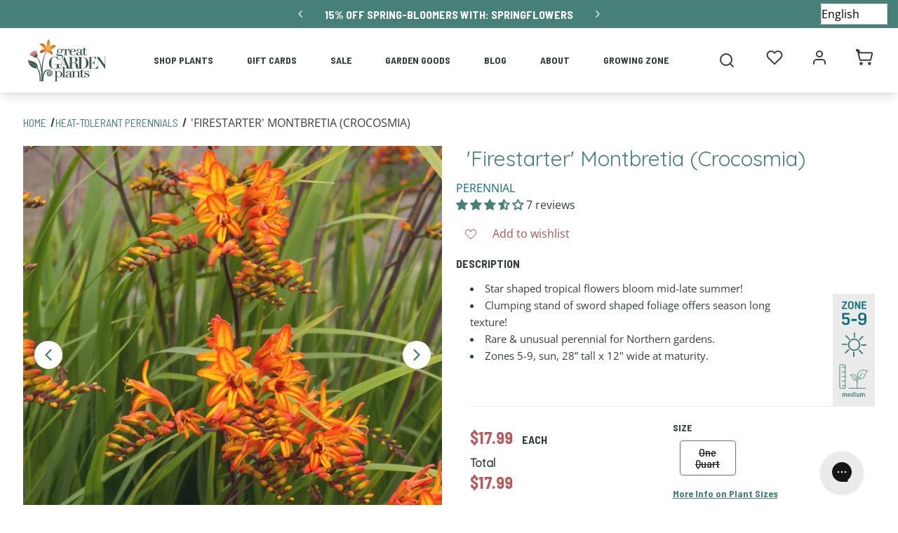

--- FILE ---
content_type: text/css
request_url: https://www.greatgardenplants.com/cdn/shop/t/216/compiled_assets/styles.css?v=64932
body_size: -515
content:
#FooterBar{--background-color:#33403E;--margin-top-desktop:0px;--margin-top-tablet:0px;--margin-top-mobile:0px;--padding-top-desktop:30px;--padding-top-tablet:30px;--padding-top-mobile:30px;--padding-bottom-desktop:30px;--padding-bottom-tablet:30px;--padding-bottom-mobile:20px;--footer-color:#ffffff;--footer-link-color:#ffffff;--footer-link-hover-color:#ddd;--footer-line-color:#dddddd;--footer-menu-title-color:#d1cdcc;--footer-menu-title-font-family:"Open Sans";--footer-menu-title-font-style:normal;--footer-menu-title-font-weight:700;--footer-menu-title-text-capitalization:uppercase;--footer-menu-title-font-size:16px;--footer-menu-link-color:#ffffff;--footer-menu-link-color-hover:#478078;--footer-menu-font-family:"Open Sans";--footer-menu-font-style:normal;--footer-menu-font-weight:400;--footer-menu-text-capitalization:none;--footer-menu-font-size:14px;--footer-icon-color:#ffffff;--footer-icon-color-hover:#33403E;--footer-icon-size:36px;--footer-copyright-font-size:10px;bottom:unset;position:static}#sectionGGP-Footer{--background-color:#33403E;--margin-top-desktop:0px;--margin-top-tablet:0px;--margin-top-mobile:0px;--padding-top-desktop:30px;--padding-top-tablet:30px;--padding-top-mobile:30px;--padding-bottom-desktop:30px;--padding-bottom-tablet:30px;--padding-bottom-mobile:20px;--footer-color:#ffffff;--footer-link-color:#ffffff;--footer-link-hover-color:#ddd;--footer-line-color:#dddddd;--footer-menu-title-color:#d1cdcc;--footer-menu-title-font-family:"Open Sans";--footer-menu-title-font-style:normal;--footer-menu-title-font-weight:700;--footer-menu-title-text-capitalization:uppercase;--footer-menu-title-font-size:16px;--footer-menu-link-color:#ffffff;--footer-menu-link-color-hover:#478078;--footer-menu-font-family:"Open Sans";--footer-menu-font-style:normal;--footer-menu-font-weight:400;--footer-menu-text-capitalization:none;--footer-menu-font-size:14px;--footer-icon-color:#ffffff;--footer-icon-color-hover:#33403E;--footer-icon-size:36px;--footer-copyright-font-size:10px;position:static}
/*# sourceMappingURL=/cdn/shop/t/216/compiled_assets/styles.css.map?v=64932 */


--- FILE ---
content_type: text/css
request_url: https://cdn.shopify.com/extensions/faaf475a-3c52-4749-9b23-d4eaaa081d4a/arbute-3d-configurator-30/assets/bitbute-ar.css
body_size: 3215
content:

/* The Modal (background) */
.ar-model-viewer-modal {
  display: none; /* Hidden by default */
  position: fixed; /* Stay in place */
  z-index: 99999999; /* Sit on top */
  left: 0;
  top: 0;
  width: 100%;
  height: 100%; 
  overflow: auto; /* Enable scroll if needed */
  background-color: rgb(0,0,0); /* Fallback color */
  background-color: rgba(0,0,0,0.4); /* Black w/ opacity */
}

/* Modal Content/Box */
.ar-model-viewer-modal .modal-pop-up {
  background-color: #fefefe;
  padding: 24px;
  min-width: 400px; 
  width: 75%;
  height: 75%;
  position: absolute;
  top: 50%;
  left: 50%;
  transform: translate(-50%, -50%);
  border-radius: 8px;
  box-shadow: rgba(0, 0, 0, 0.34) 0px 3px 8px;
  background-color: #f1f1f1;
}

/* The Close Button */
 .ar-model-viewer-modal .close {
  color: #aaa;
  float: right;
  font-size: 28px;
  position: absolute;
  right: 12px;
  top: 0px;
  z-index: 1;
}

.ar-model-viewer-modal .ar-modal-content{
    min-height: 200px;
    padding: 8px 0px;
    font-size: 1.6rem;
    color: #000;
    width: 100%;
    flex-grow: 1;
}

 .ar-model-viewer-modal .close:hover,
 .ar-model-viewer-modal .close:focus {
  color: black;
  text-decoration: none;
  cursor: pointer;
}

.ar-model-viewer-modal .modal-body{
    height: 100%;
    display: flex;
    flex-direction: column;
}

.model-viewer{
  width: 100%;
  height: 100%;
}
.ar-model-contents{
  display: flex;
  flex-direction: column;
  margin: 0 auto;
  width: 100%; 
  height: 100%;
}
.ar-model-contents model-viewer-preview{
  flex-grow: 1;
}

.product-three-model-button {
  display: none;
}

.ar-widget-description{
  font-size: 11px;
  color:#646970;
}


@media screen and (max-width: 768px) {
  #ar-product-modal .modal-pop-up{
    width: 95%;
    min-width: auto;
  }
  #ar-product-modal .model-viewer{
    min-width: auto !important;
    min-height: auto !important;
  }
}

.view-in-ar-desktop-btn {
  display: flex;
  align-items: center;
  justify-content: center;
  box-sizing: border-box;
  width: 40px;
  height: 40px;
  cursor: pointer;
  background-color: #fff;
  box-shadow: 0px 0px 4px rgb(0 0 0 / 15%);
  border-radius: 100px;
  position: absolute;
  bottom: 16px;
  right: 16px;
  transform: scale(var(--ar-button-scale, 1));
  transform-origin: bottom right;
}

.ar-modal-separator{
  background-color: #ccc !important;
  margin-bottom: 8px !important;
  margin-top: 0px !important;
}

.attachment-input{
  width: 100%;
  max-width: 500px;
}

.preview-container button.select-button{
  margin-bottom: 10px !important;
}

#ar-product-3d-model-button{
  position: absolute;
  right: 0;
  bottom: 0;
  z-index: 999;
  padding: 6px;
  background: transparent;
  display: none;
}

.bb-product-visualizer > div > div:nth-child(2) {
  position: absolute !important;
}

bitbute-ar .bitbute-app-footer {
    display: none !important;
}

bitbute-ar .bb-product-visualizer {
  padding: 0 !important;
}
bitbute-ar .bitbute-project {
  background: transparent !important;
}

.arbute-product-model > button {
  z-index:  1;
}

bitbute-ar model-viewer {
  --progress-bar-height: 2px;
    --progress-bar-color: currentColor;
    transform: translateZ(0);
}

bitbute-ar #view-in-ar-btn   {
  margin-right: 3px;
}
bitbute-ar #view-in-ar-btn > button {
  padding: 5px;
  border-radius: var(--buttons-radius-outset);
}

/*
bitbute-ar .scan-qr-view .close-btn {
    --fa-font-solid: normal 900 1em/1 "Font Awesome 6 Solid";
    --fa-font-regular: normal 400 1em/1 "Font Awesome 6 Regular";
    --fa-font-light: normal 300 1em/1 "Font Awesome 6 Light";
    --fa-font-thin: normal 100 1em/1 "Font Awesome 6 Thin";
    --fa-font-duotone: normal 900 1em/1 "Font Awesome 6 Duotone";
    --fa-font-sharp-solid: normal 900 1em/1 "Font Awesome 6 Sharp";
    --fa-font-sharp-regular: normal 400 1em/1 "Font Awesome 6 Sharp";
    --fa-font-sharp-light: normal 300 1em/1 "Font Awesome 6 Sharp";
    --fa-font-brands: normal 400 1em/1 "Font Awesome 6 Brands";
    --font-body-family: Helvetica, 'Helvetica Neue', Arial, 'Lucida Grande', sans-serif;
    --font-body-style: normal;
    --font-body-weight: 400;
    --font-body-weight-bold: 700;
    --font-heading-family: Helvetica, 'Helvetica Neue', Arial, 'Lucida Grande', sans-serif;
    --font-heading-style: normal;
    --font-heading-weight: 700;
    --font-body-scale: 1.0;
    --font-heading-scale: 1.0;
    --color-base-text: 0, 0, 0;
    --color-shadow: 0, 0, 0;
    --color-base-background-1: 250, 250, 249;
    --color-base-background-2: 107, 107, 107;
    --color-base-solid-button-labels: 255, 255, 255;
    --color-base-outline-button-labels: 18, 18, 18;
    --color-base-accent-1: 18, 18, 18;
    --color-base-accent-2: 69, 192, 182;
    --payment-terms-background-color: #fafaf9;
    --gradient-base-background-1: #fafaf9;
    --gradient-base-background-2: #6b6b6b;
    --gradient-base-accent-1: #121212;
    --gradient-base-accent-2: #45c0b6;
    --media-padding: px;
    --media-border-opacity: 0.05;
    --media-border-width: 0px;
    --media-radius: 4px;
    --media-shadow-opacity: 0.0;
    --media-shadow-horizontal-offset: 0px;
    --media-shadow-vertical-offset: 4px;
    --media-shadow-blur-radius: 5px;
    --media-shadow-visible: 0;
    --page-width: 160rem;
    --page-width-margin: 0rem;
    --product-card-image-padding: 0.0rem;
    --product-card-corner-radius: 0.4rem;
    --product-card-text-alignment: left;
    --product-card-border-width: 0.0rem;
    --product-card-border-opacity: 0.1;
    --product-card-shadow-opacity: 0.0;
    --product-card-shadow-visible: 0;
    --product-card-shadow-horizontal-offset: 0.0rem;
    --product-card-shadow-vertical-offset: 0.0rem;
    --product-card-shadow-blur-radius: 1.0rem;
    --collection-card-image-padding: 0.0rem;
    --collection-card-corner-radius: 0.4rem;
    --collection-card-text-alignment: left;
    --collection-card-border-width: 0.0rem;
    --collection-card-border-opacity: 0.1;
    --collection-card-shadow-opacity: 0.0;
    --collection-card-shadow-visible: 0;
    --collection-card-shadow-horizontal-offset: 0.0rem;
    --collection-card-shadow-vertical-offset: 0.4rem;
    --collection-card-shadow-blur-radius: 0.5rem;
    --blog-card-image-padding: 0.0rem;
    --blog-card-corner-radius: 0.0rem;
    --blog-card-text-alignment: left;
    --blog-card-border-width: 0.0rem;
    --blog-card-border-opacity: 0.1;
    --blog-card-shadow-opacity: 0.0;
    --blog-card-shadow-visible: 0;
    --blog-card-shadow-horizontal-offset: 0.0rem;
    --blog-card-shadow-vertical-offset: 0.4rem;
    --blog-card-shadow-blur-radius: 0.5rem;
    --badge-corner-radius: 4.0rem;
    --popup-border-width: 0px;
    --popup-border-opacity: 0.1;
    --popup-corner-radius: 0px;
    --popup-shadow-opacity: 0.0;
    --popup-shadow-horizontal-offset: 0px;
    --popup-shadow-vertical-offset: 4px;
    --popup-shadow-blur-radius: 5px;
    --drawer-border-width: 0px;
    --drawer-border-opacity: 0.1;
    --drawer-shadow-opacity: 0.0;
    --drawer-shadow-horizontal-offset: 0px;
    --drawer-shadow-vertical-offset: 4px;
    --drawer-shadow-blur-radius: 5px;
    --spacing-sections-desktop: 0px;
    --spacing-sections-mobile: 0px;
    --grid-desktop-vertical-spacing: 8px;
    --grid-desktop-horizontal-spacing: 16px;
    --grid-mobile-vertical-spacing: 4px;
    --grid-mobile-horizontal-spacing: 8px;
    --text-boxes-border-opacity: 0.1;
    --text-boxes-border-width: 0px;
    --text-boxes-radius: 4px;
    --text-boxes-shadow-opacity: 0.0;
    --text-boxes-shadow-visible: 0;
    --text-boxes-shadow-horizontal-offset: 0px;
    --text-boxes-shadow-vertical-offset: 4px;
    --text-boxes-shadow-blur-radius: 5px;
    --buttons-radius: 2px;
    --buttons-radius-outset: 3px;
    --buttons-border-width: 1px;
    --buttons-border-opacity: 1.0;
    --buttons-shadow-opacity: 0.0;
    --buttons-shadow-visible: 0;
    --buttons-shadow-horizontal-offset: 0px;
    --buttons-shadow-vertical-offset: 4px;
    --buttons-shadow-blur-radius: 5px;
    --buttons-border-offset: 0.3px;
    --inputs-radius: 2px;
    --inputs-border-width: 1px;
    --inputs-border-opacity: 0.1;
    --inputs-shadow-opacity: 0.0;
    --inputs-shadow-horizontal-offset: 0px;
    --inputs-margin-offset: 0px;
    --inputs-shadow-vertical-offset: -12px;
    --inputs-shadow-blur-radius: 5px;
    --inputs-radius-outset: 3px;
    --variant-pills-radius: 4px;
    --variant-pills-border-width: 0px;
    --variant-pills-border-opacity: 0.0;
    --variant-pills-shadow-opacity: 0.0;
    --variant-pills-shadow-horizontal-offset: 0px;
    --variant-pills-shadow-vertical-offset: 4px;
    --variant-pills-shadow-blur-radius: 5px;
    --color-foreground: var(--color-base-text);
    --color-background: var(--color-base-background-1);
    --gradient-background: var(--gradient-base-background-1);
    --color-link: var(--color-base-outline-button-labels);
    --alpha-link: .85;
    --alpha-button-border: 1;
    --color-badge-background: var(--color-background);
    --color-badge-border: var(--color-foreground);
    --alpha-badge-border: .1;
    --color-card-hover: var(--color-base-text);
    --color-icon: rgb(var(--color-base-text));
    --duration-short: .1s;
    --duration-default: .2s;
    --duration-long: .5s;
    --header-height: 53px;
    --desktop-margin-left-first-item: max(5rem, calc((100vw - var(--page-width) + 10rem - var(--grid-desktop-horizontal-spacing)) / 2));
    list-style: none;
    scrollbar-color: rgb(var(--color-foreground)) rgba(var(--color-foreground),.04);
    --focus-outline-padding: .5rem;
    --shadow-padding-top: calc((var(--shadow-vertical-offset) * -1 + var(--shadow-blur-radius)) * var(--shadow-visible));
    --shadow-padding-bottom: calc((var(--shadow-vertical-offset) + var(--shadow-blur-radius)) * var(--shadow-visible));
    --border-radius: var(--media-radius);
    --border-width: var(--media-border-width);
    --ratio-percent: calc(1 / var(--aspect-ratio) * 100%);
    --constrained-height: max(var(--constrained-min-height), calc(100vh - var(--viewport-offset)));
    --aspect-ratio: var(--ratio);
    --viewport-offset: 170px;
    --constrained-min-height: 500px;
    --contained-width: calc(var(--constrained-height) * var(--aspect-ratio));
    --ratio: 1.0;
    --preview-ratio: 1.0;
    --bs-blue: #0d6efd;
    --bs-indigo: #6610f2;
    --bs-purple: #6f42c1;
    --bs-pink: #d63384;
    --bs-red: #dc3545;
    --bs-orange: #fd7e14;
    --bs-yellow: #ffc107;
    --bs-green: #198754;
    --bs-teal: #20c997;
    --bs-cyan: #0dcaf0;
    --bs-black: #000;
    --bs-white: #fff;
    --bs-gray: #6c757d;
    --bs-gray-dark: #343a40;
    --bs-gray-100: #f8f9fa;
    --bs-gray-200: #e9ecef;
    --bs-gray-300: #dee2e6;
    --bs-gray-400: #ced4da;
    --bs-gray-500: #adb5bd;
    --bs-gray-600: #6c757d;
    --bs-gray-700: #495057;
    --bs-gray-800: #343a40;
    --bs-gray-900: #212529;
    --bs-primary: #922c88;
    --bs-secondary: #4556ac;
    --bs-success: #198754;
    --bs-info: #0dcaf0;
    --bs-warning: #ffc107;
    --bs-danger: red;
    --bs-light: #f8f9fa;
    --bs-dark: #212529;
    --bs-primary-rgb: 146, 44, 136;
    --bs-secondary-rgb: 69, 86, 172;
    --bs-success-rgb: 25, 135, 84;
    --bs-info-rgb: 13, 202, 240;
    --bs-warning-rgb: 255, 193, 7;
    --bs-danger-rgb: 255, 0, 0;
    --bs-light-rgb: 248, 249, 250;
    --bs-dark-rgb: 33, 37, 41;
    --bs-primary-text-emphasis: #3a1236;
    --bs-secondary-text-emphasis: #1c2245;
    --bs-success-text-emphasis: #0a3622;
    --bs-info-text-emphasis: #055160;
    --bs-warning-text-emphasis: #664d03;
    --bs-danger-text-emphasis: #660000;
    --bs-light-text-emphasis: #495057;
    --bs-dark-text-emphasis: #495057;
    --bs-primary-bg-subtle: #e9d5e7;
    --bs-secondary-bg-subtle: #daddee;
    --bs-success-bg-subtle: #d1e7dd;
    --bs-info-bg-subtle: #cff4fc;
    --bs-warning-bg-subtle: #fff3cd;
    --bs-danger-bg-subtle: #ffcccc;
    --bs-light-bg-subtle: #fcfcfd;
    --bs-dark-bg-subtle: #ced4da;
    --bs-primary-border-subtle: #d3abcf;
    --bs-secondary-border-subtle: #b5bbde;
    --bs-success-border-subtle: #a3cfbb;
    --bs-info-border-subtle: #9eeaf9;
    --bs-warning-border-subtle: #ffe69c;
    --bs-danger-border-subtle: #ff9999;
    --bs-light-border-subtle: #e9ecef;
    --bs-dark-border-subtle: #adb5bd;
    --bs-white-rgb: 255, 255, 255;
    --bs-black-rgb: 0, 0, 0;
    --bs-font-sans-serif: system-ui, -apple-system, "Segoe UI", Roboto, "Helvetica Neue", "Noto Sans", "Liberation Sans", Arial, sans-serif, "Apple Color Emoji", "Segoe UI Emoji", "Segoe UI Symbol", "Noto Color Emoji";
    --bs-font-monospace: SFMono-Regular, Menlo, Monaco, Consolas, "Liberation Mono", "Courier New", monospace;
    --bs-gradient: linear-gradient(180deg, rgba(255, 255, 255, .15), rgba(255, 255, 255, 0));
    --bs-body-font-family: var(--bs-font-sans-serif);
    --bs-body-font-size: 1rem;
    --bs-body-font-weight: 400;
    --bs-body-line-height: 1.5;
    --bs-body-color: #212529;
    --bs-body-color-rgb: 33, 37, 41;
    --bs-body-bg: #fff;
    --bs-body-bg-rgb: 255, 255, 255;
    --bs-emphasis-color: #000;
    --bs-emphasis-color-rgb: 0, 0, 0;
    --bs-secondary-color: rgba(33, 37, 41, .75);
    --bs-secondary-color-rgb: 33, 37, 41;
    --bs-secondary-bg: #e9ecef;
    --bs-secondary-bg-rgb: 233, 236, 239;
    --bs-tertiary-color: rgba(33, 37, 41, .5);
    --bs-tertiary-color-rgb: 33, 37, 41;
    --bs-tertiary-bg: #f8f9fa;
    --bs-tertiary-bg-rgb: 248, 249, 250;
    --bs-heading-color: inherit;
    --bs-link-color: #922c88;
    --bs-link-color-rgb: 146, 44, 136;
    --bs-link-decoration: underline;
    --bs-link-hover-color: #75236d;
    --bs-link-hover-color-rgb: 117, 35, 109;
    --bs-code-color: #d63384;
    --bs-highlight-bg: #fff3cd;
    --bs-border-width: 1px;
    --bs-border-style: solid;
    --bs-border-color: #dee2e6;
    --bs-border-color-translucent: rgba(0, 0, 0, .175);
    --bs-border-radius: .375rem;
    --bs-border-radius-sm: .25rem;
    --bs-border-radius-lg: .5rem;
    --bs-border-radius-xl: 1rem;
    --bs-border-radius-xxl: 2rem;
    --bs-border-radius-2xl: var(--bs-border-radius-xxl);
    --bs-border-radius-pill: 50rem;
    --bs-box-shadow: 0 .5rem 1rem rgba(0, 0, 0, .15);
    --bs-box-shadow-sm: 0 .125rem .25rem rgba(0, 0, 0, .075);
    --bs-box-shadow-lg: 0 1rem 3rem rgba(0, 0, 0, .175);
    --bs-box-shadow-inset: inset 0 1px 2px rgba(0, 0, 0, .075);
    --bs-focus-ring-width: .25rem;
    --bs-focus-ring-opacity: .25;
    --bs-focus-ring-color: rgba(146, 44, 136, .25);
    --bs-form-valid-color: #198754;
    --bs-form-valid-border-color: #198754;
    --bs-form-invalid-color: red;
    --bs-form-invalid-border-color: red;
    -webkit-text-size-adjust: 100%;
    -webkit-tap-highlight-color: rgba(0,0,0,0);
    --bs-breakpoint-xs: 0;
    --bs-breakpoint-sm: 576px;
    --bs-breakpoint-md: 768px;
    --bs-breakpoint-lg: 992px;
    --bs-breakpoint-xl: 1200px;
    --bs-breakpoint-xxl: 1400px;
    --bs-gutter-x: 1.5rem;
    --bs-gutter-y: 0;
    --color-button-text: var(--color-base-outline-button-labels);
    --color-button: var(--color-background);
    --alpha-button-background: 1;
    --shadow-horizontal-offset: var(--buttons-shadow-horizontal-offset);
    --shadow-vertical-offset: var(--buttons-shadow-vertical-offset);
    --shadow-blur-radius: var(--buttons-shadow-blur-radius);
    --shadow-opacity: var(--buttons-shadow-opacity);
    --shadow-visible: var(--buttons-shadow-visible);
    --border-offset: var(--buttons-border-offset);
    --border-opacity: calc(1 - var(--buttons-border-opacity));
    position: relative;
    min-width: calc(12rem + var(--buttons-border-width) * 2);
    min-height: calc(4.5rem + var(--buttons-border-width) * 2);
    display: inline-flex;
    justify-content: center;
    align-items: center;
    border: 0;
    font: inherit;
    text-decoration: none;
    color: rgb(var(--color-button-text));
    transition: box-shadow var(--duration-short) ease;
    background-color: rgba(var(--color-button),var(--alpha-button-background));
    letter-spacing: .1rem;
    box-sizing: border-box;
    margin: 0;
    font-family: inherit;
    font-size: inherit;
    line-height: inherit;
    text-transform: none;
    -webkit-appearance: button;
    cursor: pointer;
    padding: 5px;
    border-radius: var(--buttons-radius-outset); 
} */

bitbute-ar .bitbute-project .loader {
  
    /* border-top-color: rgb(var(--bs-primary-rgb)) !important;
    border-right-color: rgb(var(--bs-primary-rgb)) !important;
    border-bottom-color: rgb(var(--bs-primary-rgb));
    border-left-color: rgb(var(--bs-light)); */
}

bitbute-ar .scan-qr-view button {
  font-size: 1.5rem !important;
}

--- FILE ---
content_type: text/css
request_url: https://www.greatgardenplants.com/cdn/shop/t/216/assets/boost-sd-custom.css?v=1769304894078
body_size: -331
content:
.boost-sd__recommendation{max-width:100%!important}.boost-sd__slider .slick-list{overflow:visible}.boost-sd__recommendation .slick-list{height:100%!important}.boost-sd__recommendation .slick-track{display:flex;align-items:stretch}.boost-sd__recommendation .slick-track .slick-slide{height:auto}.boost-sd__recommendation .slick-track .slick-slide>div,.boost-sd__recommendation .slick-track .slick-slide .boost-sd__slide,.boost-sd__recommendation .slick-track .slick-slide .boost-sd__product-item{height:100%}.boost-sd__recommendation .slick-track .slick-slide .boost-sd__product-item{background:#fff;box-shadow:0 5px 10px #484848;padding-bottom:20px}.boost-sd__recommendation .slick-track .slick-slide .boost-sd__product-item .boost-sd__product-info{padding:20px 35px 40px}.boost-sd__product-item-grid-view-layout-image:after{background:transparent;border:2px solid #c3bdb9;content:"";height:calc(100% - 25px);left:50%;pointer-events:none;position:absolute;top:50%;transform:translate(-50%,-50%);width:calc(100% - 25px);z-index:7}.boost-sd__product-link:hover{text-decoration:none}.boost-sd__ATC{position:absolute;bottom:-20px;z-index:9;left:0;right:0}.boost-sd__recommendation .slick-track .slick-slide .boost-sd__product-item .ProductTile__badge--light,.boost-sd__recommendation .slick-track .slick-slide .boost-sd__product-item .ProductTile__badge--zone{margin:0!important;right:22px}@media screen and (max-width: 767px){span.boost-sd__recommendation-title-text{line-height:1.1em}}:root{--boostsd-general-page-width-desktop: unset}
/*# sourceMappingURL=/cdn/shop/t/216/assets/boost-sd-custom.css.map?v=1769304894078 */


--- FILE ---
content_type: text/javascript
request_url: https://cdn.shopify.com/extensions/faaf475a-3c52-4749-9b23-d4eaaa081d4a/arbute-3d-configurator-30/assets/bitbute-ar.js
body_size: 1249
content:
(() => {
  const hasARModel = () => {
    return document.querySelector('bitbute-ar') !== null;
  };

  // const remoteApi = 'https://e66e-43-248-69-149.ngrok-free.app/bitbuteApi';
  const remoteApi = '';
  const addProductMediaButton = () => {
    const s = document.querySelector('#ar-product-modal bitbute-ar');
    if (s) {
      const productId = s.getAttribute('product-id');
      if (!productId) {
        return;
      }
    }
    const viewInARButton = document.getElementById(
      'ar-product-3d-model-button',
    );
    if (!viewInARButton) {
      console.log('missing view in ar button');
      return;
    }
    viewInARButton.style.display = 'block';
    let container = viewInARButton.getAttribute('data-button-container-class');

    if (container) {
      if (!container.startsWith('.') && !container.startsWith('#')) {
        // default to class
        container = '.' + container;
      }
      const c = document.querySelector(container);
      if (c) {
        c.appendChild(viewInARButton);
      } else {
        console.log('no product container found');
      }
    }
    const modal = document.getElementById('ar-product-modal');
    if (modal) {
      viewInARButton.addEventListener('click', () => {
        modal.style.display = 'block';
      });
      const closeModalBtn = document.querySelector(
        '.ar-model-viewer-modal .close',
      );
      if (closeModalBtn) {
        closeModalBtn.addEventListener('click', () => {
          modal.style.display = 'none';
        });
      }
    }
  };

  const secondReplace = () => {
    const arOld = document.querySelector('#ar-product-modal bitbute-ar');
    if (!arOld) {
      return;
    }
    document.querySelectorAll('product-model').forEach((productModel) => {
      // Create a replacement div element

      let mediaId = productModel.getAttribute('data-media-id');
      if (!mediaId) {
        // check parent for mobile modal
        mediaId =
          productModel.parentElement?.getAttribute('data-media-id') || '';
        if (!mediaId) {
          console.log('no media id found');

          return;
        }
      }
      const replacementDiv = document.createElement('div');
      const modelButton = productModel.querySelector('button')?.cloneNode(true);

      // Copy all attributes from product-model to the new div
      for (const attr of productModel.attributes) {
        replacementDiv.setAttribute(attr.name, attr.value);
      }

      // Copy classes from product-model
      replacementDiv.className = productModel.className;

      // Extract model URL from <model-viewer> inside the <template>
      const template = productModel.querySelector('template');
      const modelViewerTemplate = template?.content.firstElementChild;

      if (modelViewerTemplate) {
        const modelSrc = modelViewerTemplate?.getAttribute('src');

        if (modelButton) {
          modelButton.style['z-index'] = 10;

          replacementDiv.appendChild(modelButton);
        }
        // Create the new Bitbute component
        const bitbuteAr = document.createElement('bitbute-ar');
        bitbuteAr.setAttribute(
          'project-id',
          arOld.getAttribute('project-id') || '',
        );
        bitbuteAr.setAttribute('product-id', mediaId || 'test');
        bitbuteAr.setAttribute('shopify-media-id', mediaId || 'test');
        bitbuteAr.setAttribute('show-gallery', 'false');
        if (remoteApi) {
          bitbuteAr.setAttribute('remote-api', remoteApi);
        } else {
          bitbuteAr.setAttribute(
            'remote-api',
            'https://sf.bitbute.tech/bitbuteApi',
          );
        }

        bitbuteAr.addEventListener('pointerup', function (e) {
          // otherwise modal dialog closes on pan gestures
          e.stopPropagation();
        });
        // bitbuteAr.style.display = 'none';
        // Add it inside the replacement div
        replacementDiv.appendChild(bitbuteAr);
        const rootStyles = getComputedStyle(document.documentElement);

        const observer = new MutationObserver(() => {
          const modelViewer = bitbuteAr.querySelector('model-viewer');
          if (modelViewer) {
            const bitbuteProject = bitbuteAr.querySelector('.bitbute-project');
            if (bitbuteProject) {
              bitbuteProject.style?.setProperty(
                '--bs-primary-rgb',
                rootStyles.getPropertyValue('--color-base-accent-1').trim(),
              );
              bitbuteProject.style?.setProperty(
                '--bs-primary',
                rootStyles.getPropertyValue('--color-base-accent-1').trim(),
              );
            }

            for (const attr of modelViewerTemplate.attributes) {
              if (['poster'].includes(attr.name)) {
                modelViewer.setAttribute(attr.name, attr.value);
              }
            }
            // Apply original attributes
            if (modelButton && modelSrc) {
              modelButton.addEventListener('click', function (event) {
                for (const attr of modelViewerTemplate.attributes) {
                  if (['style'].includes(attr.name)) {
                    modelViewer.setAttribute(attr.name, attr.value);
                  }
                }
                modelViewer.setAttribute('src', modelSrc);
                this.style.display = 'none';
                const modal = this.closest('product-modal');

                if (modal) {
                  modal.show();
                }
                const viewInARButton =
                  bitbuteAr.querySelector('#view-in-ar-btn');

                if (viewInARButton) {
                  const btn = viewInARButton.querySelector('button');
                  if (btn) {
                    btn.className = 'button button--primary';
                    btn.querySelector('.round-icon').style.width = '36px';
                  }
                }
              });
            }
            console.log('model-viewer attributes updated!');

            // Stop observing once done
            observer.disconnect();
          }
        });

        // Start observing changes in the bitbute-ar element
        observer.observe(bitbuteAr, { childList: true, subtree: true });
      } else {
        replacementDiv.textContent = 'No 3D model found.';
      }

      // Replace the product-model with the new div
      productModel.replaceWith(replacementDiv);
      replacementDiv.classList.add('arbute-product-model');
    });
  };

  document.addEventListener('DOMContentLoaded', () => {
    if (!hasARModel()) {
      return;
    }
    const script = document.createElement('script');
    script.setAttribute('type', 'module');
    script.setAttribute('async', '');
    script.setAttribute('src', 'https://ar.bitbute.tech/ar-bitbute.js');
    document.body.appendChild(script);
    const s = document.querySelector('#ar-product-modal bitbute-ar');

    let version = 'v1';
    if (s) {
      version = s.getAttribute('client-version') || 'v1';
    }

    if (version === 'v1') {
      addProductMediaButton();
    } else {
      secondReplace();
    }
  });
})();


--- FILE ---
content_type: text/json
request_url: https://conf.config-security.com/model
body_size: 86
content:
{"title":"recommendation AI model (keras)","structure":"release_id=0x79:33:40:39:3f:5f:77:35:20:79:58:5e:74:71:5c:48:7f:21:47:74:59:35:40:30:42:38:25:26:4b;keras;drexjye95jf2r7jsm9w63m47onc5btedk4g06515upyyjstei9vablqlytfegazz0gnc3qza","weights":"../weights/79334039.h5","biases":"../biases/79334039.h5"}

--- FILE ---
content_type: application/javascript
request_url: https://campaigns.greatgardenplants.com/w37htfhcq2/vendor/67eb1059-320c-4a88-bd24-0829ee9c8718/lightbox.js?mb=1769304902638&lv=1
body_size: 212
content:
var DIGIOH_LOADER = DIGIOH_LOADER || {}; (function (digioh_loader) { if (digioh_loader.loaded) { return; } digioh_loader.loaded = true; var a = document, b = a.createElement("script"); b.type = "text/javascript"; b.async = !0; b.src = '//campaigns.greatgardenplants.com/w37htfhcq2/vendor/67eb1059-320c-4a88-bd24-0829ee9c8718/user' + ((window.sessionStorage.getItem('xdibx_boxqamode') == 1 || a.location.href.indexOf('boxqamode') > 0) ? '_qa' : '') + '.js?cb=639045144873127108'; a = a.getElementsByTagName("script")[0]; a.parentNode.insertBefore(b, a) })(DIGIOH_LOADER);

--- FILE ---
content_type: text/javascript; charset=utf-8
request_url: https://www.greatgardenplants.com/collections/perennials-heat-tolerant/products/firestarter-montbretia.js
body_size: 849
content:
{"id":7586031665319,"title":"'Firestarter' Montbretia (Crocosmia)","handle":"firestarter-montbretia","description":"\u003cul\u003e\n\u003cli\u003e\u003cspan data-mce-fragment=\"1\"\u003eStar shaped tropical flowers bloom mid-late summer! \u003c\/span\u003e\u003c\/li\u003e\n\u003cli\u003e\u003cspan data-mce-fragment=\"1\"\u003eClumping stand of sword shaped foliage offers season long texture! \u003c\/span\u003e\u003c\/li\u003e\n\u003cli\u003e\u003cspan data-mce-fragment=\"1\"\u003eRare \u0026amp; unusual perennial for Northern gardens. \u003c\/span\u003e\u003c\/li\u003e\n\u003cli\u003e\u003cspan data-mce-fragment=\"1\"\u003eZones 5-9, sun, 28” tall x 12\" wide at maturity.\u003c\/span\u003e\u003c\/li\u003e\n\u003c\/ul\u003e","published_at":"2024-03-20T09:03:55-04:00","created_at":"2023-02-01T14:07:48-05:00","vendor":"Great Garden Plants","type":"Perennials","tags":["All Plants","badge::5-9","badge::medium","badge::sun","Container Plants","Deer Resistant","discount::group-1||tier-1","filter::bloom time||summer","filter::feature||container plants","filter::feature||deer resistant","filter::feature||heat tolerant","filter::feature||pollinator","filter::feature||rabbit resistant","filter::feature||rare \u0026 unusual","filter::flower color||multi-color","filter::flower color||orange","filter::flower color||yellow","filter::foliage color||green","filter::soil type||average","filter::zone||5a","filter::zone||5b","filter::zone||6a","filter::zone||6b","filter::zone||7a","filter::zone||7b","filter::zone||8a","filter::zone||8b","filter::zone||9a","filter::zone||9b","Heat Tolerant","Perennials","Perennials For Pollinators","Plants for Pollinator Gardens","Rare Plants","shipping-exclusion::ab","shipping-exclusion::bc","shipping-exclusion::mb","shipping-exclusion::nb","shipping-exclusion::nl","shipping-exclusion::ns","shipping-exclusion::nt","shipping-exclusion::nu","shipping-exclusion::on","shipping-exclusion::pe","shipping-exclusion::qc","shipping-exclusion::sk","shipping-exclusion::yt"],"price":1799,"price_min":1799,"price_max":1799,"available":false,"price_varies":false,"compare_at_price":null,"compare_at_price_min":0,"compare_at_price_max":0,"compare_at_price_varies":false,"variants":[{"id":43147826004135,"title":"One Quart","option1":"One Quart","option2":null,"option3":null,"sku":"745","requires_shipping":true,"taxable":true,"featured_image":{"id":34447869870247,"product_id":7586031665319,"position":1,"created_at":"2023-02-01T14:07:48-05:00","updated_at":"2023-02-01T14:07:51-05:00","alt":"Firestarter Montbretia has star shaped tropical flowers that bloom mid-late summer. ","width":800,"height":800,"src":"https:\/\/cdn.shopify.com\/s\/files\/1\/0472\/6394\/0775\/products\/CrocosmiaFirestarsFirestarter.png?v=1675278471","variant_ids":[43147826004135]},"available":false,"name":"'Firestarter' Montbretia (Crocosmia) - One Quart","public_title":"One Quart","options":["One Quart"],"price":1799,"weight":680,"compare_at_price":null,"inventory_management":"shopify","barcode":"","featured_media":{"alt":"Firestarter Montbretia has star shaped tropical flowers that bloom mid-late summer. ","id":27322172276903,"position":1,"preview_image":{"aspect_ratio":1.0,"height":800,"width":800,"src":"https:\/\/cdn.shopify.com\/s\/files\/1\/0472\/6394\/0775\/products\/CrocosmiaFirestarsFirestarter.png?v=1675278471"}},"quantity_rule":{"min":1,"max":null,"increment":1},"quantity_price_breaks":[],"requires_selling_plan":false,"selling_plan_allocations":[]}],"images":["\/\/cdn.shopify.com\/s\/files\/1\/0472\/6394\/0775\/products\/CrocosmiaFirestarsFirestarter.png?v=1675278471"],"featured_image":"\/\/cdn.shopify.com\/s\/files\/1\/0472\/6394\/0775\/products\/CrocosmiaFirestarsFirestarter.png?v=1675278471","options":[{"name":"Size","position":1,"values":["One Quart"]}],"url":"\/products\/firestarter-montbretia","media":[{"alt":"Firestarter Montbretia has star shaped tropical flowers that bloom mid-late summer. ","id":27322172276903,"position":1,"preview_image":{"aspect_ratio":1.0,"height":800,"width":800,"src":"https:\/\/cdn.shopify.com\/s\/files\/1\/0472\/6394\/0775\/products\/CrocosmiaFirestarsFirestarter.png?v=1675278471"},"aspect_ratio":1.0,"height":800,"media_type":"image","src":"https:\/\/cdn.shopify.com\/s\/files\/1\/0472\/6394\/0775\/products\/CrocosmiaFirestarsFirestarter.png?v=1675278471","width":800}],"requires_selling_plan":false,"selling_plan_groups":[]}

--- FILE ---
content_type: application/x-javascript
request_url: https://proxycheck.zend-apps.com/18.221.169.137.js
body_size: -64
content:
{"status":"ok","18.221.169.137":{"proxy":"yes","type":"VPN","provider":"Amazon.com, Inc.","organisation":"Amazon Technologies Inc."}}

--- FILE ---
content_type: application/javascript
request_url: https://campaigns.greatgardenplants.com/w37htfhcq2/vendor/67eb1059-320c-4a88-bd24-0829ee9c8718/lightbox/914d997a-c2d8-43b4-a0f3-cd2ce2ff6417/effects.js?cb=639045144835770000
body_size: 1737
content:
window.DIGIOH_API.DIGIOH_LIGHTBOX_EFFECTS['914d997a-c2d8-43b4-a0f3-cd2ce2ff6417'] = '[base64].nIFCRlGo3GiEIh0KVhWjSqhQQ4SCLKXhLTteqrRRdvH7mSwQWVgxBQxCYMY1uZ4zGYLZ7MLme1RYrVCnoOCtkoZCnNpTjuZ4NYcTAAIIgk4MCAACVQ1gAbhgadQu6QUqRLMr4EpK5T-LzRCqYABiaFrmdfFgnEr.fhDdCoeibsjwABedURABZj9BjNYrRAbUzc9Bftv-Frn-mYMtpOxaAU0h1E-qBFmi1bSFgpSiIOS51lW1CNs2ijtvAnY9n2g6SPwI4QGO0gTlOG4JgIC5LtAq7rsRL7bsgu77oes5bOQ55cFeN53g-IE3m-BQftajI6iR0C.v-gHAYJYGchBWDVvwyykBS6bKIhTYttAqHob2A5Djho7jpOh7TkxExkYolHriZOi0fRkGMTeLEXtewmcZ-QkvrxNJuTeomHuJblSSWxi0P-SmUl6PpcAATDe84RORFlrlZzi4LYeS8kgyUwLQlrwApXAAGyBZSwX.pg0GwWFWwRb6JAxcJcWLuZ0JBEEWWsKldSsBlmg3jlOz5SQRWisWJWLmVcmDdwwk1dFsVma6lGtQE7WkJ16UNO1.V5YpQ3FVsNB0sgPKiVVpnxeZy1tTex25ful1Xe1zyml1W2oAQ6RvKIwLvV0Dwvo6BiKPm6AQIC7UKagmC3Ts90CbawmQ5gz2vPDtT7Ukh20sdoiieVMGMdG35UgtK4ta17Uw.AcNk0oy1PS8r19b9n2uu8P0ff9xOA-seYtGDcY-bU0PbTT3GI8LKMSdqGM6FjON45Nu3TS-jUJeT13CVTNMURrK08YzihvZzX0c397U8.8IMC0KQtQ9rkHeRLUNSwFI1opbRgmGYVhJmCaIYrCmDwiGAfQkHLZpkk1Z8tKmBsm7nijWEQiKGktDIHINgtHVAR4KoADcEAALJ0Jn0iWJmPu5.nBdMeisEGmdCzC9SdJO0F1BHSdf7NywauKBnNAABRRX4fhdmPE8QFPXYBAAlJTouO66Q.UKP4-T5vM.[base64].ITQqL5hs3m.KHUsVYZggUzoVAi8FBQ6KQrhIoVF-L64rqwEizZKLYX10xdYbFw68UUorAwolJKL3koJVS4QBNaB0tekGmAJjQ26rVVGjVCqWBOO.[base64].quA-o6B5gteAvX-cDYo8AcQgA__';
DIGIOH_API.BREAKPOINT_POINTER['914d997a-c2d8-43b4-a0f3-cd2ce2ff6417'] = {};
DIGIOH_API.BREAKPOINT_POINTER['914d997a-c2d8-43b4-a0f3-cd2ce2ff6417']['mobile_515'] = true;


--- FILE ---
content_type: text/javascript
request_url: https://www.greatgardenplants.com/cdn/shop/t/216/assets/boost-sd-custom.js?v=1769304894078
body_size: 1428
content:
function updateSlickSlideFocusableElements(){console.log("123"),document.querySelectorAll(".boost-sd__recommendation .slick-slide").forEach(slide=>{const isHidden=slide.getAttribute("aria-hidden")==="true";console.log("isHidden"),slide.querySelectorAll("a, button, input, select, textarea, [tabindex]").forEach(element=>{console.log("element: ",element),isHidden?element.tabIndex=-1:element.removeAttribute("tabindex")})})}const slugify=text=>{if(text==null||typeof text=="object")return"";if(typeof text!="string"){if(typeof text.toString!="function")return"";text=text.toString()}text=text.toLowerCase();for(var from="\xE0\xE1\xE4\xE2\xE3\xE8\xE9\xEB\xEA\u1EBD\xEC\xED\xEF\xEE\u0129\xF2\xF3\xF6\xF4\xF5\xF9\xFA\xFC\xFB\u0169\xF1\xE7\xB7/_,:;",to="aaaaaeeeeeiiiiiooooouuuuunc--_---",i=0,l=from.length;i<l;i++)text=text.replace(new RegExp(from.charAt(i),"g"),to.charAt(i));for(var specialCzechChars="\xC1\xE1\xC4\xE4\u010C\u010D\u010E\u010F\xC9\xE9\u011B\xCD\xED\u0147\u0148\xD3\xF3\xD6\xF6\u0158\u0159\u0160\u0161\u0164\u0165\xDA\xFA\u016F\xDD\xFD\u017D\u017E",asciiCzechChars="AaAaCcDdEeeIiNnOoOoRrSsTtUuuYyZz",specialCzechCharsLength=specialCzechChars.length,j=0;j<specialCzechCharsLength;j++)text=text.replace(new RegExp(specialCzechChars.charAt(j),"g"),asciiCzechChars.charAt(j));for(var specialNorwayChars="\xC6\xE6\xD8\xF8\xC5\xE5",asciiNorwayChars=["AE","ae","O","o","A","a"],specialNorwayCharsLength=specialNorwayChars.length,k=0;k<specialNorwayCharsLength;k++)text=text.replace(new RegExp(specialNorwayChars.charAt(k),"g"),asciiNorwayChars[k]);return text=text.replace(/'/g,"").replace(/"/g,""),text.replace(/[\s\/]+/g,"-").replace(/[`~!@#$%^&*()|+\-=?;:'",.<>\{\}\[\]\\\/]/g,"-").replace(/\-\-+/g,"-").replace(/^-+/,"").replace(/-+$/,"")};function available_zones(data){var tags=data.tags;let newtags=[],filteredtags=tags.filter(function(tag){return tag.includes("filter::zone")}).map(function(tag){return JSON.stringify(tag.replace("filter::zone||",""))});for(let x=0;x<filteredtags.length;x++)newtags.push(filteredtags[x].replace(/"/g,"'"));return newtags}function buildBadge(data){var html="",featured_values=["promo","new","best-seller","sale"],zone_values=["2-5","2-6","2-7","2-8","2-9","2-10","3-4","3-5","3-6","3-7","3-8","3-9","3-10","4-5","4-6","4-7","4-8","4-9","4-10","4-11","5-6","5-7","5-8","5-9","5-10","5-11","6-7","6-8","6-9","6-10","7-8","7-9","7-10","7-11","8-9","8-10","8-11","9-10","9-11","10-11 "],light_values=["part sun/sun/shade","part shade/shade","part sun/shade","part sun","part sun/sun","sun","shade","sun/shade"],badges=data.tags.filter(function(tag){return tag.indexOf("badge")>-1&&tag.indexOf("::")>-1}).map(function(badge){return badge.replace("badge","").replace("::","")}),featured_badge=badges.find(function(badge){return featured_values.indexOf(badge)>-1}),zone_badge=badges.find(function(badge){return zone_values.indexOf(badge)>-1}),light_badge=badges.find(function(badge){return light_values.indexOf(badge)>-1});return featured_badge&&(html+='<div class="ProductTile__badge"><svg><use xmlns:xlink="http://www.w3.org/1999/xlink" xlink:href="#product-badge-'+featured_badge+'"></use></svg></div>'),zone_badge&&featured_badge?html+='<div class="ProductTile__badge ProductTile__badge--zone ProductTile__badge--nudge"><svg><use xmlns:xlink="http://www.w3.org/1999/xlink" xlink:href="#'+zone_badge+'" /></svg></div>':zone_badge&&(html+='<div class="ProductTile__badge ProductTile__badge--zone "><svg><use xmlns:xlink="http://www.w3.org/1999/xlink" xlink:href="#'+zone_badge+'" /></svg></div>'),light_badge&&featured_badge?html+='<div class="ProductTile__badge ProductTile__badge--light ProductTile__badge--nudge"><svg><use xmlns:xlink="http://www.w3.org/1999/xlink" xlink:href="#product-badge-'+slugify(light_badge)+'" /></svg></div>':light_badge&&(html+='<div class="ProductTile__badge ProductTile__badge--light"><svg><use xmlns:xlink="http://www.w3.org/1999/xlink" xlink:href="#product-badge-'+slugify(light_badge)+'" /></svg></div>'),html}const customize={updateProductItemGrid:componentRegistry=>{componentRegistry.useComponentPlugin("ProductItem",{name:"Customize Product Item",enabled:!0,apply:()=>({afterRender(element){try{let productData=element.getParams().props.product||element.getParams().props.productData||element.getParams().props.data,productItems=document.querySelectorAll('[data-product-id="'+productData.id+'"]'),newtitle=productData.title.replace(/'/g,""),html="";if(html+='<div class="boost-sd__ATC">',productData.variants.length>1?(html+='<a href="'+Shopify?.routes?.root+"/products/"+productData.handle+'" class="Button Button--primary ProductTile__button focuselems">',productData.available?html+=boostPFSAppConfig?.settings?.label?.action_list?.qvViewFullDetails||"View details":html+=boostPFSAppConfig?.settings?.label?.action_list?.qvSoldOutLabel||"Sold out",html+="</a>"):(html+='<button type="submit" name="add" class="ProductTile__button Button Button--primary focuselems" data-add-to-cart onclick="Neptune.cart.add({ id:'+productData.variants[0].id+", quantity:1, properties:{ '_growingzone':["+available_zones(productData)+"]} }, '.atcprod-"+productData.variants[0].id+"', { quantity: 1, image: '"+productData.images[1]+"', title: '"+newtitle+"', option: '"+productData.variants[0].option_size+`' }); return false;"`,productData.variants[0].available===!1?html+='disabled="disabled">':html+=">",html+='<span class="atcprod-'+productData.variants[0].id+'" data-add-to-cart-text>',productData.variants[0].available?html+=boostPFSAppConfig?.settings?.label?.action_list?.qvAddToCartBtnLabel||"Add to cart":html+=boostPFSAppConfig?.settings?.label?.action_list?.qvSoldOutLabel||"Sold out",html+="</span></button></form>"),html+="</div>",productItems.length>0){for(let productItem of productItems)productItem.querySelector(".boost-sd__ATC")==null&&productItem.querySelector(".boost-sd__product-info").insertAdjacentHTML("beforeend",html),productItem.querySelector(".boost-sd__product-image-column--right")&&productItem.querySelector(".ProductTile__badge")==null&&productItem.querySelector(".boost-sd__product-image-column--right").insertAdjacentHTML("beforeend",buildBadge(productData));updateSlickSlideFocusableElements()}}catch(e){console.error(e)}}})})}};window.__BoostCustomization__=(window.__BoostCustomization__??[]).concat([customize.updateProductItemGrid]);
//# sourceMappingURL=/cdn/shop/t/216/assets/boost-sd-custom.js.map?v=1769304894078


--- FILE ---
content_type: application/javascript
request_url: https://geoip-product-blocker.zend-apps.com/script/2017/blocker13073618.js
body_size: 7554
content:
var ZAPB = {}; window.za_country_code="US"; window.za_state_code="OH"; window.za_ip="18.221.169.137"; ZAPB.rules = JSON.parse('[{"block_type":"country","vpn_block":"1","states":"","country":"CA","products":{}}]'); ZAPB.variants = JSON.parse('[{"country":"CA","variants":{"0":{"variant_id":43143663550631},"1":{"variant_id":37358186070183},"2":{"variant_id":37946865385639},"3":{"variant_id":39765040201895},"4":{"variant_id":37495853678759},"5":{"variant_id":39398600114343},"6":{"variant_id":37358162116775},"7":{"variant_id":37358166212775},"8":{"variant_id":37358166540455},"9":{"variant_id":37358166605991},"10":{"variant_id":43143055900839},"11":{"variant_id":43143708147879},"12":{"variant_id":43143705395367},"13":{"variant_id":37358131445927},"14":{"variant_id":43142987219111},"15":{"variant_id":37495854956711},"16":{"variant_id":42121382068391},"17":{"variant_id":42301997121703},"18":{"variant_id":43143694778535},"19":{"variant_id":43143721975975},"20":{"variant_id":42121387114663},"21":{"variant_id":37358133346471},"22":{"variant_id":37358133444775},"23":{"variant_id":42301919363239},"24":{"variant_id":42121390293159},"25":{"variant_id":37486449000615},"26":{"variant_id":37358134591655},"27":{"variant_id":42301996826791},"28":{"variant_id":37358136852647},"29":{"variant_id":37358139343015},"30":{"variant_id":43143720173735},"31":{"variant_id":43143723745447},"32":{"variant_id":43142984433831},"33":{"variant_id":42301972906151},"34":{"variant_id":37358141604007},"35":{"variant_id":37852187721895},"36":{"variant_id":43142943375527},"37":{"variant_id":43138731573415},"38":{"variant_id":43143165706407},"39":{"variant_id":37358142947495},"40":{"variant_id":43264688947367},"41":{"variant_id":42357044281511},"42":{"variant_id":43264664633511},"43":{"variant_id":42357043626151},"44":{"variant_id":43138674229415},"45":{"variant_id":38143863750823},"46":{"variant_id":43143018283175},"47":{"variant_id":43138581037223},"48":{"variant_id":37358143471783},"49":{"variant_id":43183351201959},"50":{"variant_id":37358145601703},"51":{"variant_id":42688934969511},"52":{"variant_id":37495853777063},"53":{"variant_id":37358146060455},"54":{"variant_id":37358146191527},"55":{"variant_id":37358146289831},"56":{"variant_id":37358146551975},"57":{"variant_id":43143024443559},"58":{"variant_id":42287739273383},"59":{"variant_id":42121396224167},"60":{"variant_id":42121397797031},"61":{"variant_id":42121400189095},"62":{"variant_id":42121400746151},"63":{"variant_id":42121383182503},"64":{"variant_id":42121384755367},"65":{"variant_id":37358150877351},"66":{"variant_id":37358151073959},"67":{"variant_id":43143717191847},"68":{"variant_id":37358151860391},"69":{"variant_id":37358151925927},"70":{"variant_id":37358152056999},"71":{"variant_id":37358152220839},"72":{"variant_id":37358151991463},"73":{"variant_id":37358155333799},"74":{"variant_id":43143691305127},"75":{"variant_id":42301916774567},"76":{"variant_id":43143052525735},"77":{"variant_id":42121388884135},"78":{"variant_id":43143006912679},"79":{"variant_id":42406410977447},"80":{"variant_id":42121379938471},"81":{"variant_id":43142878527655},"82":{"variant_id":42406416154791},"83":{"variant_id":37358159102119},"84":{"variant_id":37358160281767},"85":{"variant_id":42301972578471},"86":{"variant_id":37495853547687},"87":{"variant_id":42121377546407},"88":{"variant_id":42301996335271},"89":{"variant_id":43138586935463},"90":{"variant_id":37358162837671},"91":{"variant_id":37358163099815},"92":{"variant_id":37358163689639},"93":{"variant_id":37358163263655},"94":{"variant_id":37358163427495},"95":{"variant_id":37358163493031},"96":{"variant_id":43143061176487},"97":{"variant_id":43143215153319},"98":{"variant_id":42898364825767},"99":{"variant_id":42893401948327},"100":{"variant_id":42301998301351},"101":{"variant_id":37852180578471},"102":{"variant_id":37852182413479},"103":{"variant_id":37495979475111},"104":{"variant_id":37358168473767},"105":{"variant_id":37358169129127},"106":{"variant_id":37358169194663},"107":{"variant_id":37358169522343},"108":{"variant_id":37358169653415},"109":{"variant_id":37852168781991},"110":{"variant_id":37358169358503},"111":{"variant_id":42121355919527},"112":{"variant_id":43143654506663},"113":{"variant_id":43138528444583},"114":{"variant_id":43138531066023},"115":{"variant_id":37358171685031},"116":{"variant_id":37358171881639},"117":{"variant_id":42287880339623},"118":{"variant_id":43138515435687},"119":{"variant_id":43138521628839},"120":{"variant_id":42121373843623},"121":{"variant_id":37358172668071},"122":{"variant_id":42301969858727},"123":{"variant_id":37495979409575},"124":{"variant_id":37358173978791},"125":{"variant_id":37358174044327},"126":{"variant_id":43142953533607},"127":{"variant_id":37358174208167},"128":{"variant_id":37495853908135},"129":{"variant_id":42121375482023},"130":{"variant_id":43138677407911},"131":{"variant_id":37495853842599},"132":{"variant_id":43143207682215},"133":{"variant_id":43143210959015},"134":{"variant_id":37358177321127},"135":{"variant_id":37358177386663},"136":{"variant_id":43143728726183},"137":{"variant_id":37358180139175},"138":{"variant_id":37358179057831},"139":{"variant_id":42121382625447},"140":{"variant_id":43143028244647},"141":{"variant_id":43138737143975},"142":{"variant_id":43138739208359},"143":{"variant_id":37852148891815},"144":{"variant_id":37358181023911},"145":{"variant_id":43143698186407},"146":{"variant_id":37358181548199},"147":{"variant_id":37358181613735},"148":{"variant_id":37358181679271},"149":{"variant_id":37358181843111},"150":{"variant_id":42301973233831},"151":{"variant_id":37358182301863},"152":{"variant_id":37495979540647},"153":{"variant_id":43143710900391},"154":{"variant_id":43143735115943},"155":{"variant_id":43143732854951},"156":{"variant_id":37358183350439},"157":{"variant_id":42301914611879},"158":{"variant_id":43142966837415},"159":{"variant_id":42301895311527},"160":{"variant_id":43142969131175},"161":{"variant_id":43142990790823},"162":{"variant_id":42301914087591},"163":{"variant_id":42121352708263},"164":{"variant_id":43142971654311},"165":{"variant_id":42121355362471},"166":{"variant_id":43143067173031},"167":{"variant_id":37358186528935},"168":{"variant_id":37495845257383},"169":{"variant_id":43138715484327},"170":{"variant_id":37358187774119},"171":{"variant_id":43143714209959},"172":{"variant_id":37358188069031},"173":{"variant_id":43138718040231},"174":{"variant_id":37358188396711},"175":{"variant_id":42301914775719},"176":{"variant_id":42301971824807},"177":{"variant_id":43142932463783},"178":{"variant_id":42406406193319},"179":{"variant_id":42406401441959},"180":{"variant_id":43143021756583},"181":{"variant_id":42301921460391},"182":{"variant_id":37495853875367},"183":{"variant_id":42301922640039},"184":{"variant_id":37358190952615},"185":{"variant_id":42301916577959},"186":{"variant_id":37495854989479},"187":{"variant_id":43338351149223},"188":{"variant_id":43671705583783},"189":{"variant_id":43671713939623},"190":{"variant_id":43671590142119},"191":{"variant_id":43671625695399},"192":{"variant_id":43671696769191},"193":{"variant_id":43671701586087},"194":{"variant_id":43671804084391},"195":{"variant_id":46340611440807},"196":{"variant_id":46340799070375},"197":{"variant_id":46340868243623}},"block_type":"country","vpn_block":"1","states":""}]'); ZAPB.secret_link = ""; ZAPB.lock_urls = JSON.parse('[]'); ZAPB.shop_name = 'greatgardenplants'; ZAPB.ana_btn = '<button id="ZAPB_block_variant" class="unavailable_design" type="button"> UNAVAILABLE</button> <style> .unavailable_design{ text-align: center; width: 100%; line-height: 1.4; padding-left: 5px; padding-right: 5px; white-space: normal; margin-top: 0; margin-bottom: 10px; min-height: 44px; background: #ffffff21; color: #3a3a3a !important; border: 1px solid #3a3a3a; font-size: 14px; font-weight: 600; } .ZAPB_block_class:before { content: " "; position: absolute; top: 0; left: 0; bottom: 0; right: 0; z-index: 999999; /*cursor: not-allowed;*/ } .ZAPB_block_class { opacity: 0.5; position: relative; } </style>'; ZAPB.bar_template = '<style> .ZAPB_bar_template_content{ min-height: 40px; } .ZAPB_bar_template_content .ZAPB_bar_template{ background-repeat: no-repeat; background-size: cover; background-position: center; position: fixed; top: 0; width: 100%; z-index: 9999; align-items: center; text-align: center; background-color: #000000; } .ZAPB_bar_template_content .ZAPB_bar_template p { font-size: 16px; color: #ffffff; } </style> <div class="ZAPB_bar_template_content"> <div class="ZAPB_bar_template"> <div class="ZAPB_bar_template"> <p style="margin: 0; padding: 5px;">Don&rsquo;t use this, it shows in the header of all pages</p> </div> </div> </div>'; ZAPB.display_message = JSON.parse('{"id":185,"shop_id":2017,"status":0,"message":"Don&rsquo;t use this, it shows in the header of all pages","created_at":"2024-03-25 15:26:46","updated_at":"2024-03-25 15:28:19","color":"#ffffff","bg_color":"#000000","font_size":"16"}'); ZAPB.custom_css = ' '; window.setCookie=function(e,t,n){var o=new Date;o.setTime(o.getTime()+24*n*60*60*1e3);var i="expires="+o.toGMTString();document.cookie=e+"="+t+";"+i+";path=/"},window.getCookie=function(e){for(var t=e+"=",n=decodeURIComponent(document.cookie).split(";"),o=0;o<n.length;o++){for(var i=n[o];" "==i.charAt(0);)i=i.substring(1);if(0==i.indexOf(t))return i.substring(t.length,i.length)}return""}; var xhttp = new XMLHttpRequest; xhttp.onreadystatechange = function() { if (this.readyState == 4 && this.status == 200) { var resp = JSON.parse(xhttp.responseText); if(typeof(resp[window.za_ip]) !== "undefined") { ZAPB.proxy = resp[window.za_ip]['proxy']; } } }; xhttp.open("GET", "https://proxycheck.zend-apps.com/"+window.za_ip+".js", true); xhttp.send(); ZAPB.ScriptMaker=function(e,t){var a=document.createElement("script");a.type="text/javascript",a.src=e,""!=t&&(a.onload=t),document.getElementsByTagName("head")[0].appendChild(a)}; ZAPB.FindBase=function(n,r){return 1<n('a[href*="/products/"]',r.parent()).has('img[src*="/products/"] , img[src*="/no-image"]').length||50<r.parent().width()-r.width()?r:ZAPB.FindBase(n,r.parent())}; function ZAPB_CustomCss(){ jQuery('head').append("<style id='ZAPB_custom_css'>"+ZAPB.custom_css+"</style>"); } var page_u = location.href.split('/'); ZAPB.prod_handle = page_u[page_u.length - 1].split('?')[0]; var var_url = location.href.split('variant='); ZAPB.var_id = var_url[var_url.length -1]; selected_ver_id = (location.href).split('?variant='); selected_ver_id = selected_ver_id[0].split('?_pos='); window.handle = selected_ver_id[0].split(Shopify.shop+'/products/'); blocked_products_len = []; ZAPB.check_and_block_products = function(rule) { var blocked_products = []; if (rule.products.length !== 0) { jQuery.each(rule.products, function(j, k) { blocked_products.push(k.handle); blocked_products_len.push(k.handle); }); } var a, i, n, o, s, t, c; o = jQuery('a[href*="/products/"]'); t = 0; while (t < o.length) { i = o.eq(t); n = i.attr('href').split('/'); a = n[n.length - 1].split('?')[0]; s = i.parent(); try{ s = ZAPB.FindBase(jQuery, i.parent()); }catch (e) {} if(Shopify.theme.name == 'Ride'){ s = i.parents(".grid__item"); } jQuery.each(blocked_products, function(index, ele) { if (a === ele || a === encodeURI(ele)) { if(s.parents("#NavDrawer").length<1 && s.attr('id') !== "NavDrawer") { s.addClass('zapb-blocker-product'); } } }); ++t; } jQuery(".zapb-blocker-product").remove(); var prod_handle = ZAPB.prod_handle; if(page_u[page_u.length - 2] !== 'collections') { jQuery.each(blocked_products, function (i, ele) { if (prod_handle === ele || prod_handle === encodeURI(ele)) { jQuery('input[name="add"],button[name="add"]').remove(); try { location.href = location.origin + "/collections/all"; } catch (e) {} } }); } }; function countrieswise_url_block(){ blocked_urls = []; jQuery.each(ZAPB.lock_urls, function(i, ele) { var url_c_code = ele.country; if (jQuery.inArray(window.za_country_code, url_c_code.split(',')) !== -1 || jQuery.inArray("AC", url_c_code.split(',')) !== -1 ) { blocked_urls.push(ele.lock_url); } }); var locket_loc = window.location.href; var current_url = locket_loc.toString(); if(jQuery.inArray(current_url, blocked_urls) != -1) { if(current_url != 'https://'+ZAPB.shop_name+'.myshopify.com/collections/all'){ location.href = 'https://'+ZAPB.shop_name+'.myshopify.com/collections/all'; }else{ location.href = 'https://'+ZAPB.shop_name+'.myshopify.com'; } } } ZAPB.checkAndBlockVariants = function(variant) { var blocked_var = []; jQuery.each(variant, function(i, v) { var variant_id = parseInt(ZAPB.var_id); blocked_var.push(v.variant_id); }); if (typeof(meta) != "undefined" && meta.page.pageType == 'product') { if (Shopify.theme.name == "Dawn" || Shopify.theme.name == "PS Dawn" || Shopify.theme.name == "Copy of Dawn" || Shopify.theme.name == "Lago Filt - EvergladesFarm 1.0.0.1") { ZAPB.form = jQuery(document).find("form[action^='/cart/add']:last"); } else { ZAPB.form = jQuery(document).find("form[action^='/cart/add']:first"); } ZAPB.form = jQuery(document).find("form[action^='/cart/add']:first, form[action^='/en-ca/cart/add']:first"); ZAPB.atc_btn = ZAPB.form.find('#AddToCart'); v_btn = jQuery('#ZAPB_block_variant'); if(v_btn.length == 0) { jQuery(ZAPB.atc_btn).before(ZAPB.ana_btn); } if (Shopify.theme.name == "Dawn" || Shopify.theme.name == "PS Dawn" || Shopify.theme.name == "Copy of Install-me-wokiee-v-2-0-3 //// - fixed" || Shopify.theme.name == "Roterunner 4.0.6 - 0423" || Shopify.theme.name == "Vodoma Beachwear" || Shopify.theme.name == "Copy of Dawn" || Shopify.theme.name == "Lago Filt - EvergladesFarm 1.0.0.1") { current_v_id = ZAPB.form.find('input[name=id]').val(); if(current_v_id != undefined) { sel_vals = parseInt(current_v_id); } else { window.location.reload(true); } }else{ sel_vals = parseInt(ZAPB.form.find('select[name="id"] > option:selected').val()); } var curr_v_id = jQuery(ZAPB.atc_btn).find('span').attr('class'); if(typeof(curr_v_id) !== 'undefined'){ var current_v_id = curr_v_id.split('-'); var sel_vals=parseInt(current_v_id[1]); }else{ current_v_id = (location.href).split('?variant='); var sel_vals = parseInt(current_v_id[1]); } DefualtBlockVariants(sel_vals); function DefualtBlockVariants(sel_vals) { buy_now_sel = '.shopify-payment-button'; if(jQuery.inArray(sel_vals, blocked_var) != -1){ ZAPB.atc_btn.css('display', 'none'); jQuery('#ZAPB_block_variant').css('display', 'block'); jQuery(buy_now_sel).addClass('ZAPB_block_class'); }else{ jQuery('#ZAPB_block_variant').css('display', 'none'); jQuery(buy_now_sel).removeClass('ZAPB_block_class'); } } } }; function countrieswise_sections() { ZAPB.sections = JSON.parse('[]'); ZAPB.sections.forEach(function(ele, ind) { var sec_count = ele.country; var sections_country = sec_count.split(','); if(ele.block_type == 'state' && typeof(ele.block_type)){ current_country = ele.states.country; if (za_country_code == current_country) { var s_s_code = ele.states.state; if (jQuery.inArray(window.za_state_code, s_s_code.split(',')) !== -1) { section_display(ele); } } }else{ if(sections_country.indexOf(window.za_country_code) != -1 || sections_country.indexOf("AC") != -1 ) { section_display(ele); } } }); function section_display(ele) { var display = ele.display_type; if(display == 'hide'){ classes1 = ele.section_class; sec_content1 = classes1.split(','); sec_content1.forEach(function(e, i) { jQuery('head').append("<style>"+e+"{display:none !important;}</style>"); }); }else{ classes2 = ele.section_class; sec_content2 = classes2.split(','); sec_content2.forEach(function(e, i) { jQuery('head').append("<style>"+e+"{display:block !important;}</style>"); }); } }} function ZAPB_DisplayMessage() { if(typeof(ZAPB.display_message) != "undefined" && ZAPB.display_message !== null) { if(typeof(ZAPB.display_message['status']) != "undefined" && ZAPB.display_message['status'] == 1) { setTimeout(function() { if(blocked_products_len.length != 0 || blocked_variants.length != 0){ jQuery('body').prepend(ZAPB.bar_template); } }, 1000); } } } function ZAPB_Warning(){ ZAPB.warning_messages = JSON.parse('[{"block_type":"state","states":{"country":"US","state":"AL, AK, AS, AZ, AR, CO, CT, DE, DC, FM, FL, GA, GU, HI, IL, IN, IA, KS, KY, LA, ME, MH, MI, MS, MO, MT, NE, NV, NH, NJ, NM, NY, NC, ND, MP, OH, OK, PW, PA, PR, RI, SC, SD, TN, TX, VT, VI, VA, WV, AA, AE, AP"},"country":"","warnings":{"0":{"handle":"sister-disco-scotch-broom","war_msg":"Sister Disco\u00ae Scotch Broom restricted in CA, ID, MA, MD, MT, OR, UT, WA, WI, WY"},"1":{"handle":"sister-golden-hair-scotch-broom","war_msg":"Sister Golden Hair\u00ae Scotch Broom restricted in CA, ID, MA, MD, MT, OR, UT, WA, WI, WY"},"2":{"handle":"sister-redhead-scotch-broom","war_msg":"Sister Redhead\u00ae Scotch Broom restricted in CA, ID, MA, MD, MT, OR, UT, WA, WI, WY"},"3":{"handle":"sister-rosie-scotch-broom","war_msg":"Sister Rosie\u00ae Scotch Broom restricted in CA, ID, MA, MD, MT, OR, UT, WA, WI, WY"}}}]'); ZAPB.warning_template = '<style> .zapb-warning-is-visible{ visibility: hidden; display: none; } .warning-pb-modal-content{ border-radius: 1.25rem; position: relative; display: flex; flex-direction: column; width: 100%; pointer-events: auto; background-color: #fff; background-clip: padding-box; border: 1px solid rgba(0, 0, 0, 0.2); border-radius: 0.3rem; outline: 0; } #warning_popup_overlay { position: fixed; top: 0; left: 0; width: 100%; height: 100%; background-color: rgba(82, 82, 82, 0.77); filter:alpha(opacity=70); z-index: 100001; } .warning_pb_popup_content a{ display: block; text-decoration: none; } .warning_pb_popup{ width: 100%; margin: 0 auto; display: block; position: fixed; z-index: 100001; } .warning_pb_popup_content{ min-width: 32rem; width: 32rem; min-height: 150px; margin: 100px auto; position: relative; z-index: 103; border-radius: 1.25rem; box-shadow: 0 2px 5px #747474; } .warning_pb_popup_bg { background: #ffffff; } @media (max-width: 767px) { .warning_pb_popup_content{ min-width: 300px; width: 300px; } } .close_btn_style { position: absolute; top: 0; right: 0; margin: 14px; padding: 5px; box-sizing: content-box; width: 1em; height: 1em; padding: 0.25em 0.25em; color: #000; border: 0; border-radius: 0.75rem; opacity: 1; background-color: #d90000; clip-path: polygon(20% 0%, 0% 20%, 30% 50%, 0% 80%, 20% 100%, 50% 70%, 80% 100%, 100% 80%, 70% 50%, 100% 20%, 80% 0%, 50% 30%); } .warning-pb-modal-body-content { padding: 1.875rem; position: relative; flex: 1 1 auto; padding: 1rem; text-align: center; } .warning-pb-modal-body-content .warn_toggle { border: 0; cursor: pointer; padding: 10px 20px; text-transform: capitalize; border-radius: 40px; margin: 5px; box-shadow: 2px 2px 9px #33333354; min-width: 80px; font-size: 16px; transition: all 0.6s; } .warning_pb_modal-header-style{ padding: 1em 1em 0em 1em; } .warning_pb_heading-style h3{ margin-bottom: 10px; } .warning_pb_modal-header img{ width: 80px; } .warning_pb_modal-header .warning_pb-modal-heading{ font-size: 16px; color: #050101; } .warning_pb_modal_body .warn_msg{ font-size: 13px; color: #4d4d4d; } .warning_pb_modal_body button.warn_toggle_ok{ color: #ffffff; background-color: #000000; } .warning_pb_modal_body button.warn_toggle_ok:hover{ background-color: #008209; } .warning_pb_modal_body button.warn_toggle_cancel{ color: #ffffff; background-color: #000000; } .warning_pb_modal_body button.warn_toggle_cancel:hover{ background-color: #d60700; } .warning-pb-modal-body-content.pb-my-2{ margin: 10px 0px; } </style> <div class="warning-pb-modal-body-content warning_pb_popup_bg pb-my-2"> <div class="warning_pb_modal-header warning_pb_heading-style"> <img src="https://geoip-product-blocker.zend-apps.com/img/warnings/3.png" class="" alt="Warning Icon" style="display: none;"> <h3 class="warning_pb-modal-heading">Product Warning</h3> </div> <div class="warning_pb_modal_body"> <p class="warn_msg"></p> </div> </div> '; ZAPB.warning_type = 'description'; function Show_Product_Warning_Popup() { jQuery(document).find('.warn_toggle_ok').on('click', function() { jQuery(document).find('.warning_pb_popup, #warning_popup_overlay').toggleClass('zapb-warning-is-visible'); var allow_checkout = '0'; if(allow_checkout == 1) { if(jQuery(ZAPB.clicked_btn).hasClass('ZAPB_cloned_buy_now') == true) { jQuery('.ZAPB_original_buy_now').trigger('click'); } else { jQuery(ZAPB.clicked_btn).trigger('click'); } } else { jQuery(".warning_pb_popup_content .prod_warning_close").trigger('click'); } ZAPB.is_btn_clicked = false; jQuery(document).find('.warning_pb_popup, #warning_popup_overlay').addClass('zapb-warning-is-visible'); }); } function ZAPB_Product_Warning_init(){ ZAPB.is_btn_clicked = false; ZAPB.clicked_btn = false; var form_init = "form[action^='/cart/add']:last"; var form_btn = ":input[type='submit']"; jQuery(document).on("click", form_init+" .ZAPB_cloned_buy_now, "+form_init+" "+form_btn, function(e) { ZAPB.clicked_btn = $(this); jQuery(document).find('.warning_pb_popup, #warning_popup_overlay').toggleClass('zapb-warning-is-visible'); if(ZAPB.is_btn_clicked == false) { e.preventDefault(); ZAPB.is_btn_clicked = true; } }); var zend_clone_btn_checker = setInterval(function(){ if(jQuery("form[action^='/cart/add']:last .ZAPB_cloned_buy_now").length <= 0) { CloneBuyNowButton(); clearInterval(zend_clone_btn_checker); } }, 800); } function CloneBuyNowButton(){ var buy_button = jQuery("form[action^='/cart/add']:last").find(".shopify-payment-button__button"); if(buy_button.length > 0) { var clone_button = buy_button.clone(); buy_button.addClass("ZAPB_original_buy_now"); buy_button.css('display','none'); clone_button.addClass('ZAPB_cloned_buy_now'); clone_button.css('display','block'); buy_button.after(clone_button); } } var WarningIntervalStart = setInterval(function(){ var page_type = meta.page.pageType; if(typeof(meta) != "undefined" && meta.page.pageType == 'product'){ jQuery.each(ZAPB.warning_messages, function(i, ele) { if(ele.block_type == 'state' && typeof(ele.block_type)){ current_country = ele.states.country; if(window.za_country_code == current_country){ var s_code = ele.states.state; if (jQuery.inArray(window.za_state_code, s_code.split(', ')) !== -1) { checkWarning(ele.warnings); } } }else{ var c_code = ele.country; if (jQuery.inArray(window.za_country_code, c_code.split(',')) !== -1 || jQuery.inArray("AC", c_code.split(',')) !== -1) { checkWarning(ele.warnings); } } }); function checkWarning(warning){ jQuery.each(warning, function(ind, data){ if(data.handle == window.handle[1] || encodeURI(data.handle) === window.handle[1]){ if(jQuery('.warning_pb_modal_body .warn_msg').length <= 0){ if(ZAPB.warning_type == 'popup'){ jQuery('body').append(ZAPB.warning_template); }else{ var descform = "form[action^='/cart/add']:last"; jQuery(descform).append(ZAPB.warning_template); } jQuery(".warning_pb_modal_body .warn_msg").append(data.war_msg); var show_warn_once = '0'; if(show_warn_once == 1){ if(window.getCookie("ZAPB_show_warn_once") == "") { document.cookie = "ZAPB_show_warn_once=true"; ZAPB_Product_Warning_init(); } }else{ ZAPB_Product_Warning_init(); } } Show_Product_Warning_Popup(); jQuery(".warning_pb_popup_content .prod_warning_close" ).click(function() { jQuery(".warning_pb_popup, #warning_popup_overlay").addClass("zapb-warning-is-visible"); ZAPB.is_btn_clicked = false }); } }); } } if(page_type){ clearInterval(WarningIntervalStart); } }, 500); } var ZAPB_ready = function(){ ZAPB.checkAllConditions = function() { jQuery.each(ZAPB.rules, function(i, ele) { if (ZAPB.proxy==='yes' && ele.vpn_block==1){ ZAPB.check_and_block_products(ele); }else{ var block_type = ele.block_type; if (block_type == 'state') { current_country = ele.states.country; if (za_country_code == current_country) { var s_code = ele.states.state; if (jQuery.inArray(window.za_state_code, s_code.split(', ')) !== -1) { ZAPB.check_and_block_products(ele); } } } else if (block_type == 'country') { var c_code = ele.country; if (jQuery.inArray(window.za_country_code, c_code.split(',')) !== -1 || jQuery.inArray("AC", c_code.split(',')) !== -1) { ZAPB.check_and_block_products(ele); } } } }); }; ZAPB.checkAllVariantCondition = function() { blocked_variants = []; jQuery.each(ZAPB.variants, function(i, ele) { if (ZAPB.proxy==='yes' && ele.vpn_block==1){ jQuery.each(ele.variants, function(i, variant) { blocked_variants.push(variant); }); }else{ var block_type1 = ele.block_type; if (block_type1 == 'state') { current_country1 = ele.states.country; if (za_country_code == current_country1) { var v_s_code = ele.states.state; if (jQuery.inArray(window.za_state_code, v_s_code.split(',')) !== -1) { jQuery.each(ele.variants, function(i, variant) { blocked_variants.push(variant); }); } } } else if (block_type1 == 'country') { var var_c_code = ele.country; if(jQuery.inArray(window.za_country_code, var_c_code.split(',')) !== -1 || jQuery.inArray("AC", var_c_code.split(',')) !== -1 ){ jQuery.each(ele.variants, function(i, variant) { blocked_variants.push(variant); }); } } } }); ZAPB.checkAndBlockVariants(blocked_variants); }; let searchParams2 = new URLSearchParams(window.location.search); if (searchParams2.has('zend-secret-code') == true){ window.param2 = searchParams2.get('zend-secret-code'); } window.par1 = ZAPB.secret_link; if (typeof window.param2 !== 'undefined') { window.par2 = window.btoa(String(parseInt(window.param2))); } if (window.par1 == window.par2) { var prod = window.par1; if(prod != 'undefined'){ window.setCookie('product_blocker_cookie', prod, 1); } }else{ var cookie_value = window.getCookie('product_blocker_cookie'); if(!cookie_value){ ZAPB_CustomCss(); setInterval(function(){ZAPB.checkAllConditions()},1e3); countrieswise_url_block(); countrieswise_sections(); ZAPB_DisplayMessage(); ZAPB_Warning(); setInterval(function(){ZAPB.checkAllVariantCondition()},800); } } }; "undefined"==typeof jQuery?ZAPB.ScriptMaker("//ajax.googleapis.com/ajax/libs/jquery/1.11.1/jquery.min.js",ZAPB_ready):ZAPB_ready(); 

--- FILE ---
content_type: application/javascript
request_url: https://campaigns.greatgardenplants.com/a4flkt7l2b/z9gd/45758/www.greatgardenplants.com/jsonp/z?cb=1769304905879&dre=l&callback=jQuery36409122579086606264_1769304905860&_=1769304905861
body_size: 686
content:
jQuery36409122579086606264_1769304905860({"response":"[base64].[base64]","dre":"l","success":true});

--- FILE ---
content_type: application/javascript
request_url: https://campaigns.greatgardenplants.com/w37htfhcq2/vendor/67eb1059-320c-4a88-bd24-0829ee9c8718/user.js?cb=639045144873127108
body_size: 5417
content:
!async function(){window.DIGIOH_LOADER=window.DIGIOH_LOADER||{},window.DIGIOH_LOADER.loads=window.DIGIOH_LOADER.loads||{},window.DIGIOH_PREVIEW_GLOBALS={DIGIOH_IS_PREVIEW:"boolean"==typeof DIGIOH_IS_PREVIEW&&DIGIOH_IS_PREVIEW||/true/.test("//false"),DIGIOH_SUBMISSION_OVERRIDE:"undefined"!=typeof DIGIOH_SUBMISSION_OVERRIDE&&DIGIOH_SUBMISSION_OVERRIDE.length>7?DIGIOH_SUBMISSION_OVERRIDE:"",DIGIOH_OVERRIDE_CACHE_VALUES:"undefined"!=typeof DIGIOH_OVERRIDE_CACHE_VALUES?DIGIOH_OVERRIDE_CACHE_VALUES:{},LIGHTBOX_GUID_PREVIEW:"undefined"!=typeof LIGHTBOX_GUID_PREVIEW?LIGHTBOX_GUID_PREVIEW:"",IS_PREVIEW_CLICK:"undefined"!=typeof PREVIEW_TYPE&&"click"==PREVIEW_TYPE,IS_PREVIEW_HOVER:"undefined"!=typeof PREVIEW_TYPE&&"hover"==PREVIEW_TYPE,IS_PREVIEW_SCROLL:"undefined"!=typeof PREVIEW_TYPE&&"scroll"==PREVIEW_TYPE,IS_PREVIEW_EXIT:"undefined"!=typeof PREVIEW_TYPE&&"exit"==PREVIEW_TYPE,DigiohPreviewOnScriptLoaded:"function"==typeof DigiohPreviewOnScriptLoaded?DigiohPreviewOnScriptLoaded:function(){},wasScriptOnLoadedCalled:"boolean"==typeof wasScriptOnLoadedCalled&&wasScriptOnLoadedCalled},window.DIGIOH_API={},window.DIGIOH_CUSTOM_JS_GLOBAL={},window.DIGIOH_CUSTOM_JS_SUPER={},window.DIGIOH_CUSTOM_JS={},window.DIGIOH_VENDOR_GUID="67eb1059-320c-4a88-bd24-0829ee9c8718",window.DIGIOH_VENDOR_SHORT_ID="45758",window.DIGIOH_PARTNER_NAME="",window.DIGIOH_KEEN_WRITE_KEY="[base64]",window.DIGIOH_CACHE_VERSION="639045144835001170",window.DIGIOH_STORAGE_TYPE="local_storage",window.DIGIOH_EMBED_TYPE="lightning",window.DIGIOH_USE_HTTPS_ONLY=/true/.test("false"),window.DIGIOH_USE_FRAME_COMPATIBILITY=/true/.test("false"),window.DIGIOH_LIGHTBOX_CONDITIONS=[],DIGIOH_LIGHTBOX_CONDITIONS[0]={},DIGIOH_LIGHTBOX_CONDITIONS[0].lightbox_guid="914d997a-c2d8-43b4-a0f3-cd2ce2ff6417",DIGIOH_LIGHTBOX_CONDITIONS[0].conditions=[[{p:"I_total_time_seconds",o:"greater_than",v:"0",s:[],sd:"",ed:""},{p:"S_current_page_url_path",o:"not_in_set_contains",s:["/account","/login","/contact","/about","/terms","/privacy","/checkout","/quiz","/cart","/wishlist"],v:"",sd:"",ed:""},{p:"S_pages_navigated",o:"not_in_set_contains",s:["/checkout","/check-out","/cart","/success","/confirmation"],v:"",sd:"",ed:""},{p:"S_current_page_url_host",o:"contains",v:"greatgardenplants.com",s:[],sd:"",ed:""},{p:"E_visitor_activity_session",o:"equals",v:"1",s:[],sd:"",ed:""}]],DIGIOH_LIGHTBOX_CONDITIONS[1]={},DIGIOH_LIGHTBOX_CONDITIONS[1].lightbox_guid="fd633b02-1077-4d85-ad2a-69a4d1bec5b5",DIGIOH_LIGHTBOX_CONDITIONS[1].conditions=[[{p:"S_current_page_url",o:"contains",v:"greatgardenplants.com/",s:[],sd:"",ed:""},{p:"E_lightbox_activity",o:"in_set",s:["submit","close","redirect"],v:"",sd:"",ed:""},{p:"I_total_time_seconds",o:"greater_than",v:"1",s:[],sd:"",ed:""},{p:"S_current_page_url",o:"not_in_set_contains",s:["/account","/cart","/login","/privacy","/terms","/contact","/quiz","/wishlist"],v:"",sd:"",ed:""},{p:"E_visitor_activity_session",o:"equals",v:"1",s:[],sd:"",ed:""},{p:"E_visitor_activity_visitor",o:"equals",v:"1",s:[],sd:"",ed:""}]],DIGIOH_LIGHTBOX_CONDITIONS[2]={},DIGIOH_LIGHTBOX_CONDITIONS[2].lightbox_guid="15c06c29-b987-405a-9baf-321d463ce763",DIGIOH_LIGHTBOX_CONDITIONS[2].conditions=[[{p:"S_current_page_url",o:"contains",v:"https://www.greatgardenplants.com/pages/intro-quiz",s:[],sd:"",ed:""}]],DIGIOH_LIGHTBOX_CONDITIONS[3]={},DIGIOH_LIGHTBOX_CONDITIONS[3].lightbox_guid="01c6263e-0811-4c87-b2ba-49b19ca0c5aa",DIGIOH_LIGHTBOX_CONDITIONS[3].conditions=[[{p:"S_current_page_url",o:"contains",v:"greatgardenplants.com/pages/quiz",s:[],sd:"",ed:""}]],window.DIGIOH_LIGHTBOX_RULESETS={},DIGIOH_LIGHTBOX_RULESETS[4770]=[[{p:"S_current_page_url",o:"contains",v:"mywebsite.com",s:[],sd:"",ed:""},{p:"I_total_time_seconds",o:"greater_than",v:"3",s:[],sd:"",ed:""},{p:"E_lightbox_activity",o:"equals",v:"submit",s:[],sd:"",ed:""},{p:"S_pages_navigated",o:"does_not_contain",v:"/checkout",s:[],sd:"",ed:""},{p:"L_any_other_box",o:"does_not_equal",v:"submit",s:[],sd:"",ed:""},{p:"E_visitor_activity_session",o:"equals",v:"1",s:[],sd:"",ed:""},{p:"S_current_page_url_path",o:"not_in_set_contains",s:["/account","/cart","/login","/privacy","/terms","/contact","/quiz"],v:"",sd:"",ed:""},{p:"S_current_page_url",o:"contains",v:"Digioh_Remove_When_Ready_To_Launch",s:[],sd:"",ed:""}]],DIGIOH_LIGHTBOX_RULESETS[4800]=[[{p:"I_total_time_seconds",o:"greater_than",v:"3",s:[],sd:"",ed:""},{p:"E_lightbox_activity",o:"equals",v:"submit",s:[],sd:"",ed:""},{p:"E_visitor_activity_session",o:"equals",v:"1",s:[],sd:"",ed:""},{p:"E_device",o:"equals",v:"Phone",s:[],sd:"",ed:""},{p:"P_in_list",o:"equals",v:"true",s:[],sd:"",ed:"",k:"tpau.lists.VU5AV6"}]],DIGIOH_LIGHTBOX_RULESETS[4801]=[[{p:"S_current_page_url",o:"not_in_set_contains",s:["/cart","/checkout","/account","/quiz","/deer-resistant","/pages","/apps/wishlist"],v:"",sd:"",ed:""}]],window.DIGIOH_LIGHTBOX_IDS={},DIGIOH_LIGHTBOX_IDS["914d997a-c2d8-43b4-a0f3-cd2ce2ff6417"]="318954",DIGIOH_LIGHTBOX_IDS["fd633b02-1077-4d85-ad2a-69a4d1bec5b5"]="318953",DIGIOH_LIGHTBOX_IDS["15c06c29-b987-405a-9baf-321d463ce763"]="290030",DIGIOH_LIGHTBOX_IDS["01c6263e-0811-4c87-b2ba-49b19ca0c5aa"]="289902",window.DIGIOH_LIGHTBOX_NAMES={},DIGIOH_LIGHTBOX_NAMES["914d997a-c2d8-43b4-a0f3-cd2ce2ff6417"]="Circle Teaser 12.5",DIGIOH_LIGHTBOX_NAMES["fd633b02-1077-4d85-ad2a-69a4d1bec5b5"]="Sale Pop up",DIGIOH_LIGHTBOX_NAMES["15c06c29-b987-405a-9baf-321d463ce763"]="Great Garden Plants Splash Page",DIGIOH_LIGHTBOX_NAMES["01c6263e-0811-4c87-b2ba-49b19ca0c5aa"]="Great Garden Plants Quiz",window.DIGIOH_VARIATION_TO_BOX_MAP={},DIGIOH_API.DIGIOH_LIGHTBOX_SETTINGS={},DIGIOH_API.DIGIOH_LIGHTBOX_EFFECTS={},window.DIGIOH_LIGHTBOX_EFFECTS=DIGIOH_API.DIGIOH_LIGHTBOX_EFFECTS,DIGIOH_API.BREAKPOINT_POINTER={},DIGIOH_API.BREAKPOINT_POINTER["914d997a-c2d8-43b4-a0f3-cd2ce2ff6417"]={},DIGIOH_API.BREAKPOINT_POINTER["914d997a-c2d8-43b4-a0f3-cd2ce2ff6417"].mobile_515=!0,DIGIOH_API.BREAKPOINT_POINTER["fd633b02-1077-4d85-ad2a-69a4d1bec5b5"]={},DIGIOH_API.BREAKPOINT_POINTER["fd633b02-1077-4d85-ad2a-69a4d1bec5b5"].mobile_800=!0,DIGIOH_API.BREAKPOINT_POINTER["15c06c29-b987-405a-9baf-321d463ce763"]={},DIGIOH_API.BREAKPOINT_POINTER["15c06c29-b987-405a-9baf-321d463ce763"].mobile_750=!0,DIGIOH_API.BREAKPOINT_POINTER["01c6263e-0811-4c87-b2ba-49b19ca0c5aa"]={},DIGIOH_API.BREAKPOINT_POINTER["01c6263e-0811-4c87-b2ba-49b19ca0c5aa"].mobile_800=!0,DIGIOH_API.DIGIOH_PIXEL_THRESHOLDS={},window.DIGIOH_DATA_STORAGE_TYPE_BY_BOX_OBJ={},DIGIOH_DATA_STORAGE_TYPE_BY_BOX_OBJ={},window.DIGIOH_LIGHTBOX_MASTER_RULES={},DIGIOH_LIGHTBOX_MASTER_RULES={OneBoxPerPageview:!1,OneBoxPerSession:!1,OneBoxPerVisitor:!1,StopAfterFormSubmitted:!1,DisableIfCookiesDisabled:!0,IgnoreForInlineBoxes:!0,AllowMultipleBoxes:!1},window.DIGIOH_LIGHTBOX_INLINES=[],DIGIOH_LIGHTBOX_INLINES=[{GUID:"15c06c29-b987-405a-9baf-321d463ce763",display_rules:"conditions",custom_js_rules:"all",position_using:"jquery_selector",jquery_selector:"#MainContent"},{GUID:"01c6263e-0811-4c87-b2ba-49b19ca0c5aa",display_rules:"conditions",custom_js_rules:"all",position_using:"universal_smart_tag",jquery_selector:"body"}],window.DIGIOH_LIGHTBOX_PRELOAD_ARR=[],DIGIOH_LIGHTBOX_PRELOAD_ARR=[],window.DIGIOH_DYNAMIC_BOXES=[],DIGIOH_DYNAMIC_BOXES=[],window.DIGIOH_SPLIT_TESTS_ARR=[],DIGIOH_SPLIT_TESTS_ARR=[],window.DIGIOH_USE_CONSOLE=/true/.test("false"),window.DIGIOH_USE_RESPONSIVE=!1,window.DIGIOH_USE_PRQ=/true/.test("true"),window.DIGIOH_IS_QA=/true/.test("false"),window.DIGIOH_BLIP_LZ="NoIg7GB0Bs2QnABkgJgIxpAGgAQgCxxrQCsqJakGJ2e0KqayaAHCzCrSPY8xaui4pE8KkgRwkQxHBRzIUNAGZE02fMUzpotOJL4q-7WOT6ELY7uRKlqY.12il-NQIZlhnXCDRhb-MiZKVks9AylvYVEHeCh8LzxhdQYoT1DTA2VVSJk3GFRnVzl3VHj0.N0XHJ0wqjBsxNzihTEqxuSW9AtqyBioCMaajKolbsHe4NiCtpAkvLgSMdmm-Vkynr7GJaiJsVT18atezPoi-UDCLl9.[base64].B2cjRMJ2Am8IQbR5hKTMBtKMJRUseOhmPgqWy3unGAx0Dzr3Qv0x5yIYR7EmRQyQFf9nypE8aTxZNegeR8AJYWwUIg3gRkPK1DnEJRJhmJDnzgfA93FSD8QUUi.[base64].dB.x5GCEXi4J-Uy9FapgfUauShCkvS7CeJo.g2BUgDWIKCzVIKl5CpEEwEECGyHK7TTupGoSwFBBjBqVezVK1Px-uYJQsP0jiRr2j4dqoITi241bzq6orb0QQJwMOgbjqVS6WKskgYNWl7lOhcR4A8FqKTavUwqrbywc7QNByAxRoG426ZKfcoiBmzbOW-coAbsBrEX-6cJr-MhYDOVydHq9o8jc04.[base64].hO3OVu5vmBn4f0-1.vudL-Tl-wHP9-l9fzLD.s5P-OcjisECByTcgC5RazrK2AeiA.4Oxfv5JWdtig80cnULWq0zzsQFgNHgxBYHf0UBpchj8-TAJnHAwwBMX7KAzswpQaCGHKF.pwkgx9OEiS.jQjAdCUGcIpiAnhIiX7pmoR.Mkb8KEwFkTuNMTCxGsM4cLRobC3qWTgI5HmZ5h7EOYI-fU9DFHKDAQwpUyi5R2IQA4jAfDFFSwkZYtRlilAKJocWJxeYHHWNcZ4oRUjOHcMsfgDRliXFCNeNonhTjzGiMiUEoRdwHHBkyckl-8AwmKPgBEmhy8EkeJCR.[base64]",window.COUPON_GROUP_POPULATE_OBJ={},COUPON_GROUP_POPULATE_OBJ={},window.ClientJsDomMaxWaitSeconds=parseInt("0"),window.ACCOUNT_METADATA={},ACCOUNT_METADATA={ga4_measurement_ids:"G-H84QRR10M4",tpau_proxy_integration_id:"73866"},DIGIOH_API.canAccessParentWindow=function(){try{return window.parent.document,!0}catch{return!1}},DIGIOH_API.isSameOrigin=function(I){try{return I.document,I.location.href,I.location.origin===window.location.origin}catch{return!1}},DIGIOH_API.getHighestSameOriginWindow=function(I=window,_=16){let e=I;for(let I=0;I<_;I++){const I=e.parent;if(I===e)break;if(!DIGIOH_API.isSameOrigin(I))break;e=I}return e},DIGIOH_API.hasInaccessibleAncestor=function(I=window){const _=DIGIOH_API.getHighestSameOriginWindow(I);if(_.parent===_)return!1;try{return _.parent.document,_.parent.location.href,!1}catch{return!0}},window.DIGIOH_PARENT_WINDOW_CONTEXT="",window.DIGIOH_TOP_WINDOW_CONTEXT=DIGIOH_API.getHighestSameOriginWindow(),window._digiohProtocol="https://",DIGIOH_USE_FRAME_COMPATIBILITY?(_digiohProtocol="https:"==window.document.location.protocol?"https://":"http://",DIGIOH_PARENT_WINDOW_CONTEXT=window):(_digiohProtocol="https:"==window.parent.document.location.protocol?"https://":"http://",DIGIOH_PARENT_WINDOW_CONTEXT=window.parent);const I="undefined"!=typeof DIGIOH_USE_HTTPS_ONLY&&!0===DIGIOH_USE_HTTPS_ONLY?"https://":_digiohProtocol;DIGIOH_API.DIGIOH_USE_FRAME_COMPATIBILITY=DIGIOH_USE_FRAME_COMPATIBILITY,DIGIOH_API.DIGIOH_TOP_WINDOW_CONTEXT=DIGIOH_TOP_WINDOW_CONTEXT,DIGIOH_API.DIGIOH_PARENT_WINDOW_CONTEXT=DIGIOH_PARENT_WINDOW_CONTEXT,DIGIOH_API.IS_LIGHTBOX_INLINE_JS=!1;try{DIGIOH_API.canAccessParentWindow()&&window.parent.document.getElementById("lightboxjs-lightboxlib")&&window.parent.document.getElementById("lightboxjs-frame-lightboxlib")&&(DIGIOH_API.IS_LIGHTBOX_INLINE_JS=!0)}catch(I){}window.DIGIOH_CONFIG={REGION:"US",PROTOCOL:_digiohProtocol,PROTOCOL_USER_OVERRIDE:I,CDN_DOMAIN:"campaigns.greatgardenplants.com/w37htfhcq2",BOX_BASE_URL:I+"campaigns.greatgardenplants.com/w37htfhcq2",SUBMIT_BASE_URL:I+"campaigns.greatgardenplants.com/sub77784t6",SUBMITCUS_BASE_URL:I+"campaigns.greatgardenplants.com/suc329b45s",API_BASE_URL:I+"campaigns.greatgardenplants.com/a4flkt7l2b",JSAPI_BASE_URL:I+"campaigns.greatgardenplants.com/jnxs3jkh45",COUPON_BASE_URL:I+"campaigns.greatgardenplants.com/cou780rkla",S3_BASE_URL:I+"campaigns.greatgardenplants.com/s3awjbnctc",LOG_BASE_URL:I+"campaigns.greatgardenplants.com/lgev3f7m0c",ROB_BASE_URL:I+"robert.lightboxcdn.com",BETA_BASE_URL:I+"beta.lightboxcdn.com",BETA2_BASE_URL:I+"beta2.lightboxcdn.com",BUILD_VERSION_NUMBER:"1.0.9510.35008",CUSTOM_FIELDS_LIMIT:parseInt("20")||50,USE_SUBMIT_POST:/true/.test("true"),CACHE_VALUES:{main:"0FDAFC29EA710EE6F8B3E9E4A543715A",custom:"F8EAA43403944EAB45C3C29D9C1E3A2F",custom_box:"2A80354D1E077A66F88F5601BF383DA9",lightbox_builder:"6B78CA60F967D8FBCD52C1FB5E928139",boxes:{},...DIGIOH_PREVIEW_GLOBALS.DIGIOH_OVERRIDE_CACHE_VALUES},NAMED_CUSTOM_FIELDS:[],DIGIOH_USE_BUGSNAG:/true/.test("false"),USE_LZ:/true/.test("true"),USE_GLOBAL_BOX_SUPPRESSION:/true/.test("false"),OVERRIDE_BOX_GUID:null},DIGIOH_API.CONFIG=DIGIOH_CONFIG,DIGIOH_API.CONFIG.CACHE_VALUES.boxes["914d997a-c2d8-43b4-a0f3-cd2ce2ff6417"]="639045144835770000",DIGIOH_API.CONFIG.CACHE_VALUES.boxes["fd633b02-1077-4d85-ad2a-69a4d1bec5b5"]="639045144706570000",DIGIOH_API.CONFIG.CACHE_VALUES.boxes["15c06c29-b987-405a-9baf-321d463ce763"]="638956979964130000",DIGIOH_API.CONFIG.CACHE_VALUES.boxes["01c6263e-0811-4c87-b2ba-49b19ca0c5aa"]="638956979964130000",DIGIOH_API.CONFIG.NAMED_CUSTOM_FIELDS=[{Id:1,Active:!0,Type:"array",Name:"custom_1",DisplayName:"Garden Goals",Key:"digioh_data_garden_goals"},{Id:2,Active:!0,Type:"array",Name:"custom_2",DisplayName:"Garden Problems",Key:"digioh_data_garden_problems"},{Id:3,Active:!0,Type:"string",Name:"custom_3",DisplayName:"Garden Time",Key:"digioh_data_garden_time"},{Id:4,Active:!0,Type:"string",Name:"custom_4",DisplayName:"Light Level",Key:"digioh_data_light_level"},{Id:5,Active:!0,Type:"string",Name:"custom_5",DisplayName:"Soil Moisture Level",Key:"digioh_data_soil_moisture_level"},{Id:6,Active:!0,Type:"string",Name:"custom_6",DisplayName:"Growing Zone",Key:"digioh_data_growing_level"},{Id:7,Active:!0,Type:"array",Name:"custom_7",DisplayName:"Welcome Form Interest",Key:"digioh_data_welcome_interest"},{Id:8,Active:!0,Type:"array",Name:"custom_8",DisplayName:"USDA Zone",Key:"digioh_data_zone"}],DIGIOH_API.loadScript=function(I,_,e){var t=document.head,o=document.createElement("script");o.type="text/javascript",o.src=I,o.onreadystatechange=_,o.onload=_,e&&(o.async=!0),t.appendChild(o)},DIGIOH_API.loadUserScript=async function(I,_,e){let t=I.replace(/\.[^\.]+$/i,"");DIGIOH_IS_QA?I=I.replace(/\.[^/.]+$/,"_qa.js"):DIGIOH_IS_PREVIEW&&(I=I.replace(/\.[^/.]+$/,"_preview.js"));var o=DIGIOH_API.CONFIG.BOX_BASE_URL+"/vendor/"+DIGIOH_VENDOR_GUID+"/"+I;if(_&&(o+="?cb="+_),!DIGIOH_LOADER.loads[t]){let I={};DIGIOH_LOADER.loads[t]=I,I.promise=new Promise(((_,e)=>{I.resolveCallback=_,I.rejectCallback=e}))}return new Promise(((I,_)=>{DIGIOH_API.loadScript(o,(function(){I(o+" loaded"),setTimeout(DIGIOH_LOADER.loads[t].resolveCallback,3e3)}),e)}))},DIGIOH_IS_PREVIEW=DIGIOH_PREVIEW_GLOBALS.DIGIOH_IS_PREVIEW;let _=DIGIOH_LOADER?.loads?DIGIOH_LOADER.loads.user:null,e=DIGIOH_LOADER?.loads?DIGIOH_LOADER.loads.custom:null,t=DIGIOH_LOADER?.loads?DIGIOH_LOADER.loads.main:null;e||DIGIOH_API.loadUserScript("custom.js",DIGIOH_API.CONFIG.CACHE_VALUES.custom,!0),t||DIGIOH_API.loadUserScript("main.js",DIGIOH_API.CONFIG.CACHE_VALUES.main,!0),_&&_.resolveCallback()}();

--- FILE ---
content_type: application/javascript
request_url: https://campaigns.greatgardenplants.com/w37htfhcq2/vendor/67eb1059-320c-4a88-bd24-0829ee9c8718/lightbox/fd633b02-1077-4d85-ad2a-69a4d1bec5b5/effects.js?cb=639045144706570000
body_size: 2319
content:
window.DIGIOH_API.DIGIOH_LIGHTBOX_EFFECTS['fd633b02-1077-4d85-ad2a-69a4d1bec5b5'] = 'N4WAUABBBEDuCWATA5gUwC4H10E8AOq0AXDAM5KoBGAhgE7QA04U05iVdxEokUMAxqVKY8Ae3Lp4ogHbxpyLtABm8AB6pEjZn2hiJU6Yv6pp6VLQC0x0-a28WpAhq48-O0QUMkArAAZfTPY6.AA24oQ-.[base64].LgAJgAnJ64T9UN8.lwACyw2V4fJLBoynnUjxcSF-hksL6.M4kblFHSUUQzUTJLkAlghVBKDMQUU8qrmsyqCvQABitFQpB-EAAwjIzKYGBAAMqbahB9AQWYQHCiSa0CAASWkudUAEJzgklN3GtmWHlkvAQiiYJhMMhRKJkKWjwByAAyaVEl77pCSpAsfS-SlX3X4LNE9AdAGJgSAj9ixgE1vleHoTDMehQNYeAAC9-mgSEQ0.BJcxCTQSE2bY4OecD-GNU04MmaR2FoEI5H6ZU-gZGts2UbtMB-UQADdpW4FMYB3PcD2gI8TzPC9MBvO8HwgJ9pBfN94BA7ieh.P8YEA4D5LjMCqOQSDrBg9CdHIJDFFQ.SWEw7CxwpfD0EI4jVQUsiKKo6QaJNOjqzhddTEwdd-EmUhNy3ZRqF3fdFEE09z1QK9b1mCSpJk8w5NMgQlMUVTgJSxItJ06DbDgwzkJMuDzPJPCFIIqiiJIWizS3GBHPMZzXNNei4VzWgKMCxjXXdL04O.MJlOgDKgKy0hcFLG47iy2h8ngfzFF8aA2tlDqKJY9jOIJbpeo9Ehkw0xShvS4F.H8cbJuQ24XNm-bFodZbVvNdbzB80Q.IC2N6rgJA-oOga0oAs7zsunApodG77gUualgemAno8tbqFJZBmUc7qvyBmBaGQSgAAoADZIT7SEAHZvD7T0AGZPQASiytH5ugxRcYJz1fBDKnOe5kMGfwq5kNm1ACDSabPhF2p.gUp4XkUUtyzHBNSPGJmlhZmq3LqoL.Oiy49Ra9zswY7oaFR9HyM2jjlJ2wlsegNmiZJiBycpiAafpxnYfgDWcbx.[base64].eFrc1TGoxwi4iqmSHCVlkbmwrhZGuxR7b.nOudEM3gvbMxXipRBF0BabyjsPSWYsx4TzFnBXekE55K05HnLOaCKy53XpgQe79jZigSLfDAgC3gJh8HCOeXBvAsJ0MsXEMhrZmEQAaEci4yrayAeMKY-ZpAMILg6SE1NqC-FQNTSE.ALCUDDNQCwIZCbU18LosmZNPRWGpt4bwxgybU2hIgMm3oAD0qgQHAPkbMRRiA6AkgAHSkDYkMXgJtfpun2hAQm0JCZdGgAGE-PhCYP2gHJOab9vo6Ezp9WYhZV72XFEIvoIQlCbQms4fJMiyCoBKWUsR7JKI.12PE9AyQ2SrAmuyDUohygWWgL.PaXAKYPxYAk9MXBklVliHE90qhBkkGhP4GZPxVBjODCQSZcSRbU3mRAbw3pvRbLwNTNZFYQxkxJtoGoeAQy7P2Ycq5IsQynNDBcuJLZHAyHIBxTG0BdZMIgGE2ZHyxDSXgD8zJLB.[base64].TOWWi2rQL4BQo7aDCdskFXzwX4mqNCiAtUo1HJDLGsFEKuJKr6ACsJpB-DgRjNm9VubVVSqpdgfAyFqCUACs0ytuyyZLOqJW3lfgiXQEbX9H4Ih-AVibq26gGLAzpj7QO.hoTlmqALUW-0JaslluTVrWF2IEXVCRSiztSLeXYvFJS.FWKW3inpYeiA5KcU9tfsOxlx6Ej0pvSQSETLxRcsFeyztb7vK8pFea3VQqKy.pzdFcV67gPvTlWB0tG9I4KqlRq6Y3ioO13.[base64].o.Tq7lDXEl8r.dNrygHO1iu9RKiB4HZXyu1Ym8YKq4OirkYhrV63xvTbQ4K419rsOncFed7yhHTXEekLRt1AbhrUZ9aRv19H3vBuY9bVjP92NSfiyJ4tvHxMrsxGu6rG70XIsc0e-ru7O2te65209bXUdXpGwNjHw3-v-c.bhhHESuAcvm4Kn9xP.2La9Mt8YoHYcbd.Ftk7i6YP9G2-BzVrxuc3ctfhi7mHHtTdu0L-7Iu9LNJI2R17lGg1es-3LijDG.vagBxQIHsXMt4E9CV-NYmDNQ.FHC0QyGzLw7q3Dkds3ms6DR0e.HI4utO4pTjwnY2dAPupUTsXbLEcQApzh.91P.dYDpwdBnIHVsW.0-R1nce-NKJwftnb0VedJ6.XhiC6HLtEfD5gO7tqpcOsKc9r7dG3tNKVy91Xv3mUhs1xGqjwO4t67Bzx9PFXodVbT0Zq3gf7eW9t-MpHl6Imu.PYNzH6P3eT9x376oPvb00-m5Nyn37Gv08L5Hub4Gmf9-gxBtnaqOcp9g.z8.mfmcC5zwa4XDoruMZJ8X5EpfruCIryrn7NfxQ0cr3lzV0b3-3MEB0jR1xqBQBAxxA0Fgwh2N1akgINw4gFGWA1EVD0z4yT0rX2BrTrV.m7TJxIGbU7TbW30iDIOHVJ3dHHSGUpiHVHz-DoJIMnViHABiCAA__';
DIGIOH_API.BREAKPOINT_POINTER['fd633b02-1077-4d85-ad2a-69a4d1bec5b5'] = {};
DIGIOH_API.BREAKPOINT_POINTER['fd633b02-1077-4d85-ad2a-69a4d1bec5b5']['mobile_800'] = true;


--- FILE ---
content_type: text/javascript
request_url: https://www.greatgardenplants.com/cdn/shop/t/216/assets/main.js?v=32648652179436469931738957629
body_size: 29120
content:
/*! For license information please see main.js.LICENSE.txt */
"use strict";(self.webpackChunkgreat_garden_plants=self.webpackChunkgreat_garden_plants||[]).push([[792,326,960,900,341],{2:()=>{var e={isLoading:!1,fountMsgData:null,init:function(){var t=arguments.length>0&&void 0!==arguments[0]&&arguments[0],n=e.getIfDismissed(),r=Neptune.passport.read("canadaModalDismissed");!t||n||r||"#cart"==document.location.hash||modal.open("canadaModal")},dismissModal:function(){var e=document.querySelector(".mainnavli a");modal.close("canadaModal"),e.focus(),Neptune.passport.store("canadaModalDismissed",!0)},getIfDismissed:function(){var t=Neptune.passport.read("canadaModalDismissed");return 1==t?(e.fountMsgData=t,t):null}};window.CanadaMessageModal=e,window.CanadaMessageModal},676:(e,t,n)=>{n.d(t,{A:()=>m});var r=n(600);function o(e){return o="function"==typeof Symbol&&"symbol"==typeof Symbol.iterator?function(e){return typeof e}:function(e){return e&&"function"==typeof Symbol&&e.constructor===Symbol&&e!==Symbol.prototype?"symbol":typeof e},o(e)}function i(e,t){var n=Object.keys(e);if(Object.getOwnPropertySymbols){var r=Object.getOwnPropertySymbols(e);t&&(r=r.filter((function(t){return Object.getOwnPropertyDescriptor(e,t).enumerable}))),n.push.apply(n,r)}return n}function a(e){for(var t=1;t<arguments.length;t++){var n=null!=arguments[t]?arguments[t]:{};t%2?i(Object(n),!0).forEach((function(t){l(e,t,n[t])})):Object.getOwnPropertyDescriptors?Object.defineProperties(e,Object.getOwnPropertyDescriptors(n)):i(Object(n)).forEach((function(t){Object.defineProperty(e,t,Object.getOwnPropertyDescriptor(n,t))}))}return e}function c(){c=function(){return t};var e,t={},n=Object.prototype,r=n.hasOwnProperty,i=Object.defineProperty||function(e,t,n){e[t]=n.value},a="function"==typeof Symbol?Symbol:{},s=a.iterator||"@@iterator",u=a.asyncIterator||"@@asyncIterator",d=a.toStringTag||"@@toStringTag";function l(e,t,n){return Object.defineProperty(e,t,{value:n,enumerable:!0,configurable:!0,writable:!0}),e[t]}try{l({},"")}catch(e){l=function(e,t,n){return e[t]=n}}function p(e,t,n,r){var o=t&&t.prototype instanceof h?t:h,a=Object.create(o.prototype),c=new q(r||[]);return i(a,"_invoke",{value:L(e,n,c)}),a}function _(e,t,n){try{return{type:"normal",arg:e.call(t,n)}}catch(e){return{type:"throw",arg:e}}}t.wrap=p;var f="suspendedStart",m="suspendedYield",y="executing",g="completed",A={};function h(){}function b(){}function v(){}var E={};l(E,s,(function(){return this}));var w=Object.getPrototypeOf,O=w&&w(w(I([])));O&&O!==n&&r.call(O,s)&&(E=O);var M=v.prototype=h.prototype=Object.create(E);function P(e){["next","throw","return"].forEach((function(t){l(e,t,(function(e){return this._invoke(t,e)}))}))}function D(e,t){function n(i,a,c,s){var u=_(e[i],e,a);if("throw"!==u.type){var d=u.arg,l=d.value;return l&&"object"==o(l)&&r.call(l,"__await")?t.resolve(l.__await).then((function(e){n("next",e,c,s)}),(function(e){n("throw",e,c,s)})):t.resolve(l).then((function(e){d.value=e,c(d)}),(function(e){return n("throw",e,c,s)}))}s(u.arg)}var a;i(this,"_invoke",{value:function(e,r){function o(){return new t((function(t,o){n(e,r,t,o)}))}return a=a?a.then(o,o):o()}})}function L(t,n,r){var o=f;return function(i,a){if(o===y)throw Error("Generator is already running");if(o===g){if("throw"===i)throw a;return{value:e,done:!0}}for(r.method=i,r.arg=a;;){var c=r.delegate;if(c){var s=C(c,r);if(s){if(s===A)continue;return s}}if("next"===r.method)r.sent=r._sent=r.arg;else if("throw"===r.method){if(o===f)throw o=g,r.arg;r.dispatchException(r.arg)}else"return"===r.method&&r.abrupt("return",r.arg);o=y;var u=_(t,n,r);if("normal"===u.type){if(o=r.done?g:m,u.arg===A)continue;return{value:u.arg,done:r.done}}"throw"===u.type&&(o=g,r.method="throw",r.arg=u.arg)}}}function C(t,n){var r=n.method,o=t.iterator[r];if(o===e)return n.delegate=null,"throw"===r&&t.iterator.return&&(n.method="return",n.arg=e,C(t,n),"throw"===n.method)||"return"!==r&&(n.method="throw",n.arg=new TypeError("The iterator does not provide a '"+r+"' method")),A;var i=_(o,t.iterator,n.arg);if("throw"===i.type)return n.method="throw",n.arg=i.arg,n.delegate=null,A;var a=i.arg;return a?a.done?(n[t.resultName]=a.value,n.next=t.nextLoc,"return"!==n.method&&(n.method="next",n.arg=e),n.delegate=null,A):a:(n.method="throw",n.arg=new TypeError("iterator result is not an object"),n.delegate=null,A)}function S(e){var t={tryLoc:e[0]};1 in e&&(t.catchLoc=e[1]),2 in e&&(t.finallyLoc=e[2],t.afterLoc=e[3]),this.tryEntries.push(t)}function T(e){var t=e.completion||{};t.type="normal",delete t.arg,e.completion=t}function q(e){this.tryEntries=[{tryLoc:"root"}],e.forEach(S,this),this.reset(!0)}function I(t){if(t||""===t){var n=t[s];if(n)return n.call(t);if("function"==typeof t.next)return t;if(!isNaN(t.length)){var i=-1,a=function n(){for(;++i<t.length;)if(r.call(t,i))return n.value=t[i],n.done=!1,n;return n.value=e,n.done=!0,n};return a.next=a}}throw new TypeError(o(t)+" is not iterable")}return b.prototype=v,i(M,"constructor",{value:v,configurable:!0}),i(v,"constructor",{value:b,configurable:!0}),b.displayName=l(v,d,"GeneratorFunction"),t.isGeneratorFunction=function(e){var t="function"==typeof e&&e.constructor;return!!t&&(t===b||"GeneratorFunction"===(t.displayName||t.name))},t.mark=function(e){return Object.setPrototypeOf?Object.setPrototypeOf(e,v):(e.__proto__=v,l(e,d,"GeneratorFunction")),e.prototype=Object.create(M),e},t.awrap=function(e){return{__await:e}},P(D.prototype),l(D.prototype,u,(function(){return this})),t.AsyncIterator=D,t.async=function(e,n,r,o,i){void 0===i&&(i=Promise);var a=new D(p(e,n,r,o),i);return t.isGeneratorFunction(n)?a:a.next().then((function(e){return e.done?e.value:a.next()}))},P(M),l(M,d,"Generator"),l(M,s,(function(){return this})),l(M,"toString",(function(){return"[object Generator]"})),t.keys=function(e){var t=Object(e),n=[];for(var r in t)n.push(r);return n.reverse(),function e(){for(;n.length;){var r=n.pop();if(r in t)return e.value=r,e.done=!1,e}return e.done=!0,e}},t.values=I,q.prototype={constructor:q,reset:function(t){if(this.prev=0,this.next=0,this.sent=this._sent=e,this.done=!1,this.delegate=null,this.method="next",this.arg=e,this.tryEntries.forEach(T),!t)for(var n in this)"t"===n.charAt(0)&&r.call(this,n)&&!isNaN(+n.slice(1))&&(this[n]=e)},stop:function(){this.done=!0;var e=this.tryEntries[0].completion;if("throw"===e.type)throw e.arg;return this.rval},dispatchException:function(t){if(this.done)throw t;var n=this;function o(r,o){return c.type="throw",c.arg=t,n.next=r,o&&(n.method="next",n.arg=e),!!o}for(var i=this.tryEntries.length-1;i>=0;--i){var a=this.tryEntries[i],c=a.completion;if("root"===a.tryLoc)return o("end");if(a.tryLoc<=this.prev){var s=r.call(a,"catchLoc"),u=r.call(a,"finallyLoc");if(s&&u){if(this.prev<a.catchLoc)return o(a.catchLoc,!0);if(this.prev<a.finallyLoc)return o(a.finallyLoc)}else if(s){if(this.prev<a.catchLoc)return o(a.catchLoc,!0)}else{if(!u)throw Error("try statement without catch or finally");if(this.prev<a.finallyLoc)return o(a.finallyLoc)}}}},abrupt:function(e,t){for(var n=this.tryEntries.length-1;n>=0;--n){var o=this.tryEntries[n];if(o.tryLoc<=this.prev&&r.call(o,"finallyLoc")&&this.prev<o.finallyLoc){var i=o;break}}i&&("break"===e||"continue"===e)&&i.tryLoc<=t&&t<=i.finallyLoc&&(i=null);var a=i?i.completion:{};return a.type=e,a.arg=t,i?(this.method="next",this.next=i.finallyLoc,A):this.complete(a)},complete:function(e,t){if("throw"===e.type)throw e.arg;return"break"===e.type||"continue"===e.type?this.next=e.arg:"return"===e.type?(this.rval=this.arg=e.arg,this.method="return",this.next="end"):"normal"===e.type&&t&&(this.next=t),A},finish:function(e){for(var t=this.tryEntries.length-1;t>=0;--t){var n=this.tryEntries[t];if(n.finallyLoc===e)return this.complete(n.completion,n.afterLoc),T(n),A}},catch:function(e){for(var t=this.tryEntries.length-1;t>=0;--t){var n=this.tryEntries[t];if(n.tryLoc===e){var r=n.completion;if("throw"===r.type){var o=r.arg;T(n)}return o}}throw Error("illegal catch attempt")},delegateYield:function(t,n,r){return this.delegate={iterator:I(t),resultName:n,nextLoc:r},"next"===this.method&&(this.arg=e),A}},t}function s(e,t,n,r,o,i,a){try{var c=e[i](a),s=c.value}catch(e){return void n(e)}c.done?t(s):Promise.resolve(s).then(r,o)}function u(e,t){for(var n=0;n<t.length;n++){var r=t[n];r.enumerable=r.enumerable||!1,r.configurable=!0,"value"in r&&(r.writable=!0),Object.defineProperty(e,p(r.key),r)}}function d(e,t,n){return t&&u(e.prototype,t),n&&u(e,n),Object.defineProperty(e,"prototype",{writable:!1}),e}function l(e,t,n){return(t=p(t))in e?Object.defineProperty(e,t,{value:n,enumerable:!0,configurable:!0,writable:!0}):e[t]=n,e}function p(e){var t=function(e,t){if("object"!=o(e)||!e)return e;var n=e[Symbol.toPrimitive];if(void 0!==n){var r=n.call(e,"string");if("object"!=o(r))return r;throw new TypeError("@@toPrimitive must return a primitive value.")}return String(e)}(e);return"symbol"==o(t)?t:t+""}var _=[{provinceName:"Alberta",abbreviation:"AB"},{provinceName:"British Columbia",abbreviation:"BC"},{provinceName:"Manitoba",abbreviation:"MB"},{provinceName:"New Brunswick",abbreviation:"NB"},{provinceName:"Newfoundland and Labrador",abbreviation:"NL"},{provinceName:"Nova Scotia",abbreviation:"NS"},{provinceName:"Ontario",abbreviation:"ON"},{provinceName:"Prince Edward Island",abbreviation:"PE"},{provinceName:"Quebec",abbreviation:"QC"},{provinceName:"Saskatchewan",abbreviation:"SK"}],f=d((function e(){var t=this;!function(e,t){if(!(e instanceof t))throw new TypeError("Cannot call a class as a function")}(this,e),l(this,"getCookie",(function(e){for(var t=e+"=",n=decodeURIComponent(document.cookie).split(";"),r=0;r<n.length;r++){for(var o=n[r];" "==o.charAt(0);)o=o.substring(1);if(0==o.indexOf(t))return o.substring(t.length,o.length)}return""})),l(this,"init",(function(){t.loaded||(t.loaded=!0,t.getCountryFromWindow(),t.getZonesByCountry(t.countryCode,!1).then((function(e){"US"===t.countryCode?t.growZonesUs=e:t.growZonesCa=e,Neptune.passport.store("retrievedZones-".concat(t.countryCode),e),t.hasDismissed=!!localStorage.getItem("Neptune:growZoneDismissed")&&JSON.parse(localStorage.getItem("Neptune:growZoneDismissed")).data,t.getSavedGrowZone(),t.handleOpenModal()})))})),l(this,"handleOpenModal",(function(){!t.open_modal||t.foundZoneData||t.hasDismissed||t.excludeFromCurrentPage()||"US"!==t.countryCode||"#cart"==document.location.hash||(window.innerWidth>1024||GrowZoneMobile)&&modal.open("growZoneModal")})),l(this,"getCountryFromWindow",(function(){var e=r.A.find((function(e){return e.name.toLocaleLowerCase()===window.country.toLocaleLowerCase()}));t.countryObject=e,t.countryCode=e.code})),l(this,"excludeFromCurrentPage",(function(){var e=window.location.pathname,t=window.modalExclusions?window.modalExclusions.split(", "):[],n=!1;return!(t.length<=0)&&(t.forEach((function(t){t.includes("*")?e.includes(t.split("/*")[0])&&(n=!0):e==t&&(n=!0)})),n)})),l(this,"dismissModal",(function(){var e=document.querySelector(".mainnavli a");modal.close("growZoneModal"),e.focus(),Neptune.passport.store("growZoneDismissed",!0)})),l(this,"getSavedGrowZone",(function(){if(t.foundZoneData)return t.foundZoneData;var e=localStorage.getItem("Neptune:userGrowZone")?JSON.parse(localStorage.getItem("Neptune:userGrowZone")).data:null;return e?(t.foundZoneData=e,e):null})),l(this,"getZonesByCountry",function(){var e,n=(e=c().mark((function e(n,r){var o,i,a;return c().wrap((function(e){for(;;)switch(e.prev=e.next){case 0:if(!localStorage.getItem("Neptune:retrievedZones-".concat(n))||r){e.next=5;break}return o=JSON.parse(localStorage.getItem("Neptune:retrievedZones-".concat(n))).data,"US"===n?t.growZonesUs=o:t.growZonesCa=o,e.abrupt("return",o);case 5:return e.next=7,fetch(t.appUrl+"growZones/"+n);case 7:return i=e.sent,e.next=10,i.json();case 10:return a=e.sent,window.dataLayer=window.dataLayer||[],window.dataLayer.push({event:"google_sheets_api",label:"fetch zones - ".concat(n)}),document.cookie="retrievedZones-".concat(n,"=true; path=/"),e.abrupt("return",a);case 15:case"end":return e.stop()}}),e)})),function(){var t=this,n=arguments;return new Promise((function(r,o){var i=e.apply(t,n);function a(e){s(i,r,o,a,c,"next",e)}function c(e){s(i,r,o,a,c,"throw",e)}a(void 0)}))});return function(e,t){return n.apply(this,arguments)}}()),l(this,"findUserZoneSuccess",(function(e){t.isLoading=!1,t.errorMessage="",t.foundZoneData=e,_n.qs(".zone-display-container").classList.add("opacity-100"),_n.qs(".zone-display-container").classList.remove("h-0"),_n.qs(".zone-input-container")&&(_n.qs(".zone-input-container").classList.remove("opacity-100"),_n.qs(".zone-input-container").classList.add("hide-zone-input")),Neptune.liquid.load("GrowZone")})),l(this,"findUserZoneError",(function(e){t.errorMessage=e,t.isLoading=!1,Neptune.liquid.load("GrowZone")})),l(this,"findUserZoneUS",(function(e){if(e){if(t.growZonesUs){var n=t.growZonesUs.find((function(t){return parseInt(t.zip_code_start,10)<=parseInt(e,10)&&parseInt(e,10)<=parseInt(t.zip_code_end,10)}));if(n.grow_zone){var r=a(a({},n),{},{user_provided_zip_code:e});return Neptune.cart.attributes({grow_zone:n.grow_zone}),Neptune.passport.store("userGrowZone",r),t.findUserZoneSuccess(r),n}return t.findUserZoneError("No grow zone found for zip code: ".concat(e,".")),!1}localStorage.getItem("Neptune:retrievedZones-US")?(t.growZonesUs=JSON.parse(localStorage.getItem("Neptune:retrievedZones-US")).data,t.findUserZoneUS(e)):t.getZonesByCountry("US",!0).then((function(n){t.growZonesUs=n,Neptune.passport.store("retrievedZones-US",n),t.findUserZoneUS(e)}))}else t.findUserZoneError("Invalid zip code")})),l(this,"provinceArrayWork",(function(e){var n=_.find((function(t){return t.abbreviation.toLocaleLowerCase()===e.toLocaleLowerCase()}));n?(t.provinceAbbreviation=n.abbreviation.toLocaleLowerCase(),t.provinceName=n.provinceName):(t.provinceAbbreviation="",t.provinceName="")})),l(this,"findUserZoneCA",(function(e,n){t.provinceAbbreviation=!1;var r,o=document.querySelector("#".concat(n));if(t.provinceArrayWork(o.value),t.provinceAbbreviation)if(e)if(t.growZonesCa){var i=t.growZonesCa.filter((function(e){return e.province.toLocaleLowerCase()===t.provinceAbbreviation.toLocaleLowerCase()}));if(!(i.length>0))return void t.findUserZoneError("We could not find the growing zone for ".concat(e," in ").concat(t.provinceName));var c=i.find((function(t){return t.town.toLocaleLowerCase()===e.toLocaleLowerCase()}));if(!c||!c.grow_zone)return void t.findUserZoneError("We are not currently shipping to ".concat(e," in ").concat(t.provinceName));if(r=c){var s=a(a({},r),{},{user_provided_province:r.province,user_provided_town:r.town});Neptune.cart.attributes({grow_zone:r.grow_zone}),Neptune.passport.store("userGrowZone",s),t.findUserZoneSuccess(s)}else t.findUserZoneError("No grow zone found for ".concat(e," in ").concat(t.provinceName,"."))}else try{var u=JSON.parse(localStorage.getItem("Neptune:retrievedZones-CA")).data;if(!u)throw new Error("No zones found in local storage.");t.growZonesCa=u,t.findUserZoneCA(e,n)}catch(r){console.error("findUserZoneCA error: ",r),t.getZonesByCountry("CA",!0).then((function(r){t.growZonesCa=r,Neptune.passport.store("retrievedZones-CA",r),t.findUserZoneCA(e,n)}))}else t.findUserZoneError("Please enter a town to continue.");else t.findUserZoneError("Please enter a valid province to continue.")})),l(this,"handleZoneLookup",(function(e){var n=e.zip,r=e.town,o=e.inputToUse;t.isLoading=!0,Neptune.liquid.load("GrowZone"),n||r?r?(t.countryCode="CA",t.findUserZoneCA(r,o)):(t.countryCode="US",t.findUserZoneUS(n,o)):t.findUserZoneError("Please complete the form and try again.")})),this.open_modal=!1,this.isLoading=!1,this.errorMessage="",this.foundZoneData=null,this.appUrl="https://google-sheets-ggp.herokuapp.com/",this.loaded=!1}));window.GrowZoneSelector=new f;const m=window.GrowZoneSelector},264:(e,t,n)=>{n.d(t,{A:()=>a});var r=n(939);function o(e){return o="function"==typeof Symbol&&"symbol"==typeof Symbol.iterator?function(e){return typeof e}:function(e){return e&&"function"==typeof Symbol&&e.constructor===Symbol&&e!==Symbol.prototype?"symbol":typeof e},o(e)}var i={values:{length:20,width:4,spacingFeet:2,spacingInches:3},totalPlantCount:15,errors:[],errorMessages:{areaError:"Must be between 1 and 1000",spacingFeetError:"Must be between 0 and 30",spacingInchesError:"Must be between 0 and 12"},init:function(){},handleInput:function(e){var t=document.getElementById(e).value;if(""===t||void 0===o(t))return i.dispatchError(e),void i.calculate();switch(console.log("FIELD",e,"VALUE",t),e){case"calcLength":i.values.length=parseInt(t);break;case"calcWidth":i.values.width=parseInt(t);break;case"calcFeet":i.values.spacingFeet=parseInt(t);break;case"calcInches":i.values.spacingInches=parseInt(t)}i.removeError(e),i.calculate()},dispatchError:function(e){var t="";switch(e){case"calcLength":case"calcWidth":t=i.errorMessages.areaError;break;case"calcFeet":t=i.errorMessages.spacingFeetError;break;case"calcInches":t=i.errorMessages.spacingInchesError;break;default:t="an error has occured"}console.log("FIELD",e,"ERROR",t),i.errors.push({fieldId:e,message:t})},removeError:function(e){i.errors=i.errors.filter((function(t){return t.fieldId!==e}))},calculate:function(){if(i.errors.length>0)return console.log(i.errors),i.totalPlantCount="- -",void r.A.liquid.load("PlantCalcResults");var e=i.values,t=e.length*e.width,n=12*e.spacingFeet+e.spacingInches,o=Math.max(Math.floor(144*t/(n*n)),1);return i.totalPlantCount=o,r.A.liquid.load("PlantCalcResults"),o}};window.PlantCalculator=i;const a=window.PlantCalculator},600:(e,t,n)=>{n.d(t,{A:()=>r});const r=[{name:"Afghanistan",code:"AF",id:1,symbol:"؋",currency:"AFN"},{name:"Aland Islands",code:"AX",id:2,symbol:"€",currency:"EUR"},{name:"Albania",code:"AL",id:3,symbol:"Lek",currency:"ALL"},{name:"Algeria",code:"DZ",id:4,symbol:"دج",currency:"DZD"},{name:"American Samoa",code:"AS",id:5,symbol:"$",currency:"USD"},{name:"Andorra",code:"AD",id:6,symbol:"€",currency:"EUR"},{name:"Angola",code:"AO",id:7,symbol:"Kz",currency:"AOA"},{name:"Anguilla",code:"AI",id:8,symbol:"$",currency:"XCD"},{name:"Antarctica",code:"AQ",id:9,symbol:"$",currency:"AAD"},{name:"Antigua and Barbuda",code:"AG",id:10,symbol:"$",currency:"XCD"},{name:"Argentina",code:"AR",id:11,symbol:"$",currency:"ARS"},{name:"Armenia",code:"AM",id:12,symbol:"֏",currency:"AMD"},{name:"Aruba",code:"AW",id:13,symbol:"ƒ",currency:"AWG"},{name:"Australia",code:"AU",id:14,symbol:"$",currency:"AUD"},{name:"Austria",code:"AT",id:15,symbol:"€",currency:"EUR"},{name:"Azerbaijan",code:"AZ",id:16,symbol:"m",currency:"AZN"},{name:"Bahamas",code:"BS",id:17,symbol:"B$",currency:"BSD"},{name:"Bahrain",code:"BH",id:18,symbol:".د.ب",currency:"BHD"},{name:"Bangladesh",code:"BD",id:19,symbol:"৳",currency:"BDT"},{name:"Barbados",code:"BB",id:20,symbol:"Bds$",currency:"BBD"},{name:"Belarus",code:"BY",id:21,symbol:"Br",currency:"BYN"},{name:"Belgium",code:"BE",id:22,symbol:"€",currency:"EUR"},{name:"Belize",code:"BZ",id:23,symbol:"$",currency:"BZD"},{name:"Benin",code:"BJ",id:24,symbol:"CFA",currency:"XOF"},{name:"Bermuda",code:"BM",id:25,symbol:"$",currency:"BMD"},{name:"Bhutan",code:"BT",id:26,symbol:"Nu.",currency:"BTN"},{name:"Bolivia",code:"BO",id:27,symbol:"Bs.",currency:"BOB"},{name:"Bonaire, Sint Eustatius and Saba",code:"BQ",id:28,symbol:"$",currency:"USD"},{name:"Bosnia and Herzegovina",code:"BA",id:29,symbol:"KM",currency:"BAM"},{name:"Botswana",code:"BW",id:30,symbol:"P",currency:"BWP"},{name:"Bouvet Island",code:"BV",id:31,symbol:"kr",currency:"NOK"},{name:"Brazil",code:"BR",id:32,symbol:"R$",currency:"BRL"},{name:"British Indian Ocean Territory",code:"IO",id:33,symbol:"$",currency:"USD"},{name:"Brunei Darussalam",code:"BN",id:34,symbol:"B$",currency:"BND"},{name:"Bulgaria",code:"BG",id:35,symbol:"Лв.",currency:"BGN"},{name:"Burkina Faso",code:"BF",id:36,symbol:"CFA",currency:"XOF"},{name:"Burundi",code:"BI",id:37,symbol:"FBu",currency:"BIF"},{name:"Cambodia",code:"KH",id:38,symbol:"KHR",currency:"KHR"},{name:"Cameroon",code:"CM",id:39,symbol:"FCFA",currency:"XAF"},{name:"Canada",code:"CA",id:40,symbol:"$",currency:"CAD"},{name:"Cape Verde",code:"CV",id:41,symbol:"$",currency:"CVE"},{name:"Cayman Islands",code:"KY",id:42,symbol:"$",currency:"KYD"},{name:"Central African Republic",code:"CF",id:43,symbol:"FCFA",currency:"XAF"},{name:"Chad",code:"TD",id:44,symbol:"FCFA",currency:"XAF"},{name:"Chile",code:"CL",id:45,symbol:"$",currency:"CLP"},{name:"China",code:"CN",id:46,symbol:"¥",currency:"CNY"},{name:"Christmas Island",code:"CX",id:47,symbol:"$",currency:"AUD"},{name:"Cocos (Keeling) Islands",code:"CC",id:48,symbol:"$",currency:"AUD"},{name:"Colombia",code:"CO",id:49,symbol:"$",currency:"COP"},{name:"Comoros",code:"KM",id:50,symbol:"CF",currency:"KMF"},{name:"Congo",code:"CG",id:51,symbol:"FC",currency:"XAF"},{name:"Congo, Democratic Republic of the Congo",code:"CD",id:52,symbol:"FC",currency:"CDF"},{name:"Cook Islands",code:"CK",id:53,symbol:"$",currency:"NZD"},{name:"Costa Rica",code:"CR",id:54,symbol:"₡",currency:"CRC"},{name:"Cote D'Ivoire",code:"CI",id:55,symbol:"CFA",currency:"XOF"},{name:"Croatia",code:"HR",id:56,symbol:"kn",currency:"HRK"},{name:"Cuba",code:"CU",id:57,symbol:"$",currency:"CUP"},{name:"Curacao",code:"CW",id:58,symbol:"ƒ",currency:"ANG"},{name:"Cyprus",code:"CY",id:59,symbol:"€",currency:"EUR"},{name:"Czech Republic",code:"CZ",id:60,symbol:"Kč",currency:"CZK"},{name:"Denmark",code:"DK",id:61,symbol:"Kr.",currency:"DKK"},{name:"Djibouti",code:"DJ",id:62,symbol:"Fdj",currency:"DJF"},{name:"Dominica",code:"DM",id:63,symbol:"$",currency:"XCD"},{name:"Dominican Republic",code:"DO",id:64,symbol:"$",currency:"DOP"},{name:"Ecuador",code:"EC",id:65,symbol:"$",currency:"USD"},{name:"Egypt",code:"EG",id:66,symbol:"ج.م",currency:"EGP"},{name:"El Salvador",code:"SV",id:67,symbol:"$",currency:"USD"},{name:"Equatorial Guinea",code:"GQ",id:68,symbol:"FCFA",currency:"XAF"},{name:"Eritrea",code:"ER",id:69,symbol:"Nfk",currency:"ERN"},{name:"Estonia",code:"EE",id:70,symbol:"€",currency:"EUR"},{name:"Ethiopia",code:"ET",id:71,symbol:"Nkf",currency:"ETB"},{name:"Falkland Islands (Malvinas)",code:"FK",id:72,symbol:"£",currency:"FKP"},{name:"Faroe Islands",code:"FO",id:73,symbol:"Kr.",currency:"DKK"},{name:"Fiji",code:"FJ",id:74,symbol:"FJ$",currency:"FJD"},{name:"Finland",code:"FI",id:75,symbol:"€",currency:"EUR"},{name:"France",code:"FR",id:76,symbol:"€",currency:"EUR"},{name:"French Guiana",code:"GF",id:77,symbol:"€",currency:"EUR"},{name:"French Polynesia",code:"PF",id:78,symbol:"₣",currency:"XPF"},{name:"French Southern Territories",code:"TF",id:79,symbol:"€",currency:"EUR"},{name:"Gabon",code:"GA",id:80,symbol:"FCFA",currency:"XAF"},{name:"Gambia",code:"GM",id:81,symbol:"D",currency:"GMD"},{name:"Georgia",code:"GE",id:82,symbol:"ლ",currency:"GEL"},{name:"Germany",code:"DE",id:83,symbol:"€",currency:"EUR"},{name:"Ghana",code:"GH",id:84,symbol:"GH₵",currency:"GHS"},{name:"Gibraltar",code:"GI",id:85,symbol:"£",currency:"GIP"},{name:"Greece",code:"GR",id:86,symbol:"€",currency:"EUR"},{name:"Greenland",code:"GL",id:87,symbol:"Kr.",currency:"DKK"},{name:"Grenada",code:"GD",id:88,symbol:"$",currency:"XCD"},{name:"Guadeloupe",code:"GP",id:89,symbol:"€",currency:"EUR"},{name:"Guam",code:"GU",id:90,symbol:"$",currency:"USD"},{name:"Guatemala",code:"GT",id:91,symbol:"Q",currency:"GTQ"},{name:"Guernsey",code:"GG",id:92,symbol:"£",currency:"GBP"},{name:"Guinea",code:"GN",id:93,symbol:"FG",currency:"GNF"},{name:"Guinea-Bissau",code:"GW",id:94,symbol:"CFA",currency:"XOF"},{name:"Guyana",code:"GY",id:95,symbol:"$",currency:"GYD"},{name:"Haiti",code:"HT",id:96,symbol:"G",currency:"HTG"},{name:"Heard Island and Mcdonald Islands",code:"HM",id:97,symbol:"$",currency:"AUD"},{name:"Holy See (Vatican City State)",code:"VA",id:98,symbol:"€",currency:"EUR"},{name:"Honduras",code:"HN",id:99,symbol:"L",currency:"HNL"},{name:"Hong Kong",code:"HK",id:100,symbol:"$",currency:"HKD"},{name:"Hungary",code:"HU",id:101,symbol:"Ft",currency:"HUF"},{name:"Iceland",code:"IS",id:102,symbol:"kr",currency:"ISK"},{name:"India",code:"IN",id:103,symbol:"₹",currency:"INR"},{name:"Indonesia",code:"ID",id:104,symbol:"Rp",currency:"IDR"},{name:"Iran, Islamic Republic of",code:"IR",id:105,symbol:"﷼",currency:"IRR"},{name:"Iraq",code:"IQ",id:106,symbol:"د.ع",currency:"IQD"},{name:"Ireland",code:"IE",id:107,symbol:"€",currency:"EUR"},{name:"Isle of Man",code:"IM",id:108,symbol:"£",currency:"GBP"},{name:"Israel",code:"IL",id:109,symbol:"₪",currency:"ILS"},{name:"Italy",code:"IT",id:110,symbol:"€",currency:"EUR"},{name:"Jamaica",code:"JM",id:111,symbol:"J$",currency:"JMD"},{name:"Japan",code:"JP",id:112,symbol:"¥",currency:"JPY"},{name:"Jersey",code:"JE",id:113,symbol:"£",currency:"GBP"},{name:"Jordan",code:"JO",id:114,symbol:"ا.د",currency:"JOD"},{name:"Kazakhstan",code:"KZ",id:115,symbol:"лв",currency:"KZT"},{name:"Kenya",code:"KE",id:116,symbol:"KSh",currency:"KES"},{name:"Kiribati",code:"KI",id:117,symbol:"$",currency:"AUD"},{name:"Korea, Democratic People's Republic of",code:"KP",id:118,symbol:"₩",currency:"KPW"},{name:"Korea, Republic of",code:"KR",id:119,symbol:"₩",currency:"KRW"},{name:"Kosovo",code:"XK",id:120,symbol:"€",currency:"EUR"},{name:"Kuwait",code:"KW",id:121,symbol:"ك.د",currency:"KWD"},{name:"Kyrgyzstan",code:"KG",id:122,symbol:"лв",currency:"KGS"},{name:"Lao People's Democratic Republic",code:"LA",id:123,symbol:"₭",currency:"LAK"},{name:"Latvia",code:"LV",id:124,symbol:"€",currency:"EUR"},{name:"Lebanon",code:"LB",id:125,symbol:"£",currency:"LBP"},{name:"Lesotho",code:"LS",id:126,symbol:"L",currency:"LSL"},{name:"Liberia",code:"LR",id:127,symbol:"$",currency:"LRD"},{name:"Libyan Arab Jamahiriya",code:"LY",id:128,symbol:"د.ل",currency:"LYD"},{name:"Liechtenstein",code:"LI",id:129,symbol:"CHf",currency:"CHF"},{name:"Lithuania",code:"LT",id:130,symbol:"€",currency:"EUR"},{name:"Luxembourg",code:"LU",id:131,symbol:"€",currency:"EUR"},{name:"Macao",code:"MO",id:132,symbol:"$",currency:"MOP"},{name:"Macedonia, the Former Yugoslav Republic of",code:"MK",id:133,symbol:"ден",currency:"MKD"},{name:"Madagascar",code:"MG",id:134,symbol:"Ar",currency:"MGA"},{name:"Malawi",code:"MW",id:135,symbol:"MK",currency:"MWK"},{name:"Malaysia",code:"MY",id:136,symbol:"RM",currency:"MYR"},{name:"Maldives",code:"MV",id:137,symbol:"Rf",currency:"MVR"},{name:"Mali",code:"ML",id:138,symbol:"CFA",currency:"XOF"},{name:"Malta",code:"MT",id:139,symbol:"€",currency:"EUR"},{name:"Marshall Islands",code:"MH",id:140,symbol:"$",currency:"USD"},{name:"Martinique",code:"MQ",id:141,symbol:"€",currency:"EUR"},{name:"Mauritania",code:"MR",id:142,symbol:"MRU",currency:"MRO"},{name:"Mauritius",code:"MU",id:143,symbol:"₨",currency:"MUR"},{name:"Mayotte",code:"YT",id:144,symbol:"€",currency:"EUR"},{name:"Mexico",code:"MX",id:145,symbol:"$",currency:"MXN"},{name:"Micronesia, Federated States of",code:"FM",id:146,symbol:"$",currency:"USD"},{name:"Moldova, Republic of",code:"MD",id:147,symbol:"L",currency:"MDL"},{name:"Monaco",code:"MC",id:148,symbol:"€",currency:"EUR"},{name:"Mongolia",code:"MN",id:149,symbol:"₮",currency:"MNT"},{name:"Montenegro",code:"ME",id:150,symbol:"€",currency:"EUR"},{name:"Montserrat",code:"MS",id:151,symbol:"$",currency:"XCD"},{name:"Morocco",code:"MA",id:152,symbol:"DH",currency:"MAD"},{name:"Mozambique",code:"MZ",id:153,symbol:"MT",currency:"MZN"},{name:"Myanmar",code:"MM",id:154,symbol:"K",currency:"MMK"},{name:"Namibia",code:"NA",id:155,symbol:"$",currency:"NAD"},{name:"Nauru",code:"NR",id:156,symbol:"$",currency:"AUD"},{name:"Nepal",code:"NP",id:157,symbol:"₨",currency:"NPR"},{name:"Netherlands",code:"NL",id:158,symbol:"€",currency:"EUR"},{name:"Netherlands Antilles",code:"AN",id:159,symbol:"NAf",currency:"ANG"},{name:"New Caledonia",code:"NC",id:160,symbol:"₣",currency:"XPF"},{name:"New Zealand",code:"NZ",id:161,symbol:"$",currency:"NZD"},{name:"Nicaragua",code:"NI",id:162,symbol:"C$",currency:"NIO"},{name:"Niger",code:"NE",id:163,symbol:"CFA",currency:"XOF"},{name:"Nigeria",code:"NG",id:164,symbol:"₦",currency:"NGN"},{name:"Niue",code:"NU",id:165,symbol:"$",currency:"NZD"},{name:"Norfolk Island",code:"NF",id:166,symbol:"$",currency:"AUD"},{name:"Northern Mariana Islands",code:"MP",id:167,symbol:"$",currency:"USD"},{name:"Norway",code:"NO",id:168,symbol:"kr",currency:"NOK"},{name:"Oman",code:"OM",id:169,symbol:".ع.ر",currency:"OMR"},{name:"Pakistan",code:"PK",id:170,symbol:"₨",currency:"PKR"},{name:"Palau",code:"PW",id:171,symbol:"$",currency:"USD"},{name:"Palestinian Territory, Occupied",code:"PS",id:172,symbol:"₪",currency:"ILS"},{name:"Panama",code:"PA",id:173,symbol:"B/.",currency:"PAB"},{name:"Papua New Guinea",code:"PG",id:174,symbol:"K",currency:"PGK"},{name:"Paraguay",code:"PY",id:175,symbol:"₲",currency:"PYG"},{name:"Peru",code:"PE",id:176,symbol:"S/.",currency:"PEN"},{name:"Philippines",code:"PH",id:177,symbol:"₱",currency:"PHP"},{name:"Pitcairn",code:"PN",id:178,symbol:"$",currency:"NZD"},{name:"Poland",code:"PL",id:179,symbol:"zł",currency:"PLN"},{name:"Portugal",code:"PT",id:180,symbol:"€",currency:"EUR"},{name:"Puerto Rico",code:"PR",id:181,symbol:"$",currency:"USD"},{name:"Qatar",code:"QA",id:182,symbol:"ق.ر",currency:"QAR"},{name:"Reunion",code:"RE",id:183,symbol:"€",currency:"EUR"},{name:"Romania",code:"RO",id:184,symbol:"lei",currency:"RON"},{name:"Russian Federation",code:"RU",id:185,symbol:"₽",currency:"RUB"},{name:"Rwanda",code:"RW",id:186,symbol:"FRw",currency:"RWF"},{name:"Saint Barthelemy",code:"BL",id:187,symbol:"€",currency:"EUR"},{name:"Saint Helena",code:"SH",id:188,symbol:"£",currency:"SHP"},{name:"Saint Kitts and Nevis",code:"KN",id:189,symbol:"$",currency:"XCD"},{name:"Saint Lucia",code:"LC",id:190,symbol:"$",currency:"XCD"},{name:"Saint Martin",code:"MF",id:191,symbol:"€",currency:"EUR"},{name:"Saint Pierre and Miquelon",code:"PM",id:192,symbol:"€",currency:"EUR"},{name:"Saint Vincent and the Grenadines",code:"VC",id:193,symbol:"$",currency:"XCD"},{name:"Samoa",code:"WS",id:194,symbol:"SAT",currency:"WST"},{name:"San Marino",code:"SM",id:195,symbol:"€",currency:"EUR"},{name:"Sao Tome and Principe",code:"ST",id:196,symbol:"Db",currency:"STD"},{name:"Saudi Arabia",code:"SA",id:197,symbol:"﷼",currency:"SAR"},{name:"Senegal",code:"SN",id:198,symbol:"CFA",currency:"XOF"},{name:"Serbia",code:"RS",id:199,symbol:"din",currency:"RSD"},{name:"Serbia and Montenegro",code:"CS",id:200,symbol:"din",currency:"RSD"},{name:"Seychelles",code:"SC",id:201,symbol:"SRe",currency:"SCR"},{name:"Sierra Leone",code:"SL",id:202,symbol:"Le",currency:"SLL"},{name:"Singapore",code:"SG",id:203,symbol:"$",currency:"SGD"},{name:"Sint Maarten",code:"SX",id:204,symbol:"ƒ",currency:"ANG"},{name:"Slovakia",code:"SK",id:205,symbol:"€",currency:"EUR"},{name:"Slovenia",code:"SI",id:206,symbol:"€",currency:"EUR"},{name:"Solomon Islands",code:"SB",id:207,symbol:"Si$",currency:"SBD"},{name:"Somalia",code:"SO",id:208,symbol:"Sh.so.",currency:"SOS"},{name:"South Africa",code:"ZA",id:209,symbol:"R",currency:"ZAR"},{name:"South Georgia and the South Sandwich Islands",code:"GS",id:210,symbol:"£",currency:"GBP"},{name:"South Sudan",code:"SS",id:211,symbol:"£",currency:"SSP"},{name:"Spain",code:"ES",id:212,symbol:"€",currency:"EUR"},{name:"Sri Lanka",code:"LK",id:213,symbol:"Rs",currency:"LKR"},{name:"Sudan",code:"SD",id:214,symbol:".س.ج",currency:"SDG"},{name:"Suriname",code:"SR",id:215,symbol:"$",currency:"SRD"},{name:"Svalbard and Jan Mayen",code:"SJ",id:216,symbol:"kr",currency:"NOK"},{name:"Swaziland",code:"SZ",id:217,symbol:"E",currency:"SZL"},{name:"Sweden",code:"SE",id:218,symbol:"kr",currency:"SEK"},{name:"Switzerland",code:"CH",id:219,symbol:"CHf",currency:"CHF"},{name:"Syrian Arab Republic",code:"SY",id:220,symbol:"LS",currency:"SYP"},{name:"Taiwan, Province of China",code:"TW",id:221,symbol:"$",currency:"TWD"},{name:"Tajikistan",code:"TJ",id:222,symbol:"SM",currency:"TJS"},{name:"Tanzania, United Republic of",code:"TZ",id:223,symbol:"TSh",currency:"TZS"},{name:"Thailand",code:"TH",id:224,symbol:"฿",currency:"THB"},{name:"Timor-Leste",code:"TL",id:225,symbol:"$",currency:"USD"},{name:"Togo",code:"TG",id:226,symbol:"CFA",currency:"XOF"},{name:"Tokelau",code:"TK",id:227,symbol:"$",currency:"NZD"},{name:"Tonga",code:"TO",id:228,symbol:"$",currency:"TOP"},{name:"Trinidad and Tobago",code:"TT",id:229,symbol:"$",currency:"TTD"},{name:"Tunisia",code:"TN",id:230,symbol:"ت.د",currency:"TND"},{name:"Turkey",code:"TR",id:231,symbol:"₺",currency:"TRY"},{name:"Turkmenistan",code:"TM",id:232,symbol:"T",currency:"TMT"},{name:"Turks and Caicos Islands",code:"TC",id:233,symbol:"$",currency:"USD"},{name:"Tuvalu",code:"TV",id:234,symbol:"$",currency:"AUD"},{name:"Uganda",code:"UG",id:235,symbol:"USh",currency:"UGX"},{name:"Ukraine",code:"UA",id:236,symbol:"₴",currency:"UAH"},{name:"United Arab Emirates",code:"AE",id:237,symbol:"إ.د",currency:"AED"},{name:"United Kingdom",code:"GB",id:238,symbol:"£",currency:"GBP"},{name:"United States",code:"US",id:239,symbol:"$",currency:"USD"},{name:"United States Minor Outlying Islands",code:"UM",id:240,symbol:"$",currency:"USD"},{name:"Uruguay",code:"UY",id:241,symbol:"$",currency:"UYU"},{name:"Uzbekistan",code:"UZ",id:242,symbol:"лв",currency:"UZS"},{name:"Vanuatu",code:"VU",id:243,symbol:"VT",currency:"VUV"},{name:"Venezuela",code:"VE",id:244,symbol:"Bs",currency:"VEF"},{name:"Viet Nam",code:"VN",id:245,symbol:"₫",currency:"VND"},{name:"Virgin Islands, British",code:"VG",id:246,symbol:"$",currency:"USD"},{name:"Virgin Islands, U.s.",code:"VI",id:247,symbol:"$",currency:"USD"},{name:"Wallis and Futuna",code:"WF",id:248,symbol:"₣",currency:"XPF"},{name:"Western Sahara",code:"EH",id:249,symbol:"MAD",currency:"MAD"},{name:"Yemen",code:"YE",id:250,symbol:"﷼",currency:"YER"},{name:"Zambia",code:"ZM",id:251,symbol:"ZK",currency:"ZMW"},{name:"Zimbabwe",code:"ZW",id:252,symbol:"$",currency:"ZWL"}]},231:(e,t,n)=>{n(452),n(879),n(390);var r=n(761),o=n(939);o.A.debug={levels:[],init:function(){r.A.exists("[neptune-debug]")&&(o.A.debug.levels=r.A.qs("[neptune-debug]").getAttribute("neptune-debug").split(",").map((function(e){return e.trim()})))},info:function(e,t,n){o.A.debug.log("info",e,t,n)},warn:function(e,t,n){o.A.debug.log("warn",e,t,n)},error:function(e,t,n){o.A.debug.log("error",e,t,n)},log:function(e,t,n,i){var a=!1;return n.el?r.A.qsa("[neptune-debug]").forEach((function(t){t.getAttribute("neptune-debug").includes(e)&&(n.el==window||t==n.el||t.contains(n.el))&&(a=!0)})):a=!0,!!a&&(i=i||"",e=e||"info",n=n||{},t=t||"",!(!o.A.debug.levels||!o.A.debug.levels.includes(e))&&void console.log("%c Neptune %c "+t+" ","color: blue;background:white;font-style:italic;border-radius: 3px 0 0 3px;font-size:9px;padding:2px;",{info:"color: white; background-color: blue; border-radius: 0 3px 3px 0;font-size:9px;padding:2px;",warn:"color: white; background-color: #ffbc00; border-radius: 0 3px 3px 0;font-size:9px;padding:2px;",error:"color: white; background-color: red; border-radius: 0 3px 3px 0;font-size:9px;padding:2px;"}[e],i,n))}},window.Neptune=o.A,o.A.debug;var i=n(268),a=n.n(i);o.A.manifest={init:function(e){e=e||document,r.A.qsa("[neptune-manifest]",e).forEach((function(e){e.manifest=a().parse(e.getAttribute("neptune-manifest"))[0],setTimeout((function(){o.A.manifest.process(e)}),e.manifest.delay||0)}))},process:function(e){if(e.manifest.map)for(var t in e.manifest.data=e.manifest.data||{},e.manifest.map){var n=r.A.qs(e.manifest.map[t].source,e)||e;e.manifest.data[t]=o.A.manifest.extract(n)}r.A.array(e.manifest.then).forEach((function(t){t["liquid:load"]&&o.A.liquid&&o.A.liquid.load(t["liquid:load"].topic,e.manifest.data)}))},extract:function(e,t){var n=function(e,t){if("object"==t){var n={};return Array.from(e).forEach((function(e){n[e.name]=e.value})),n}return Array.prototype.map.call(e,(function(e){return{att:e.name,value:e.value}}))};return Array.prototype.map.call(e.childNodes,(function(e){var r={content:e.childNodes&&e.childNodes.length>0?null:e.textContent,atts:1!==e.nodeType?[]:n(e.attributes,"object"),type:3===e.nodeType?"text":8===e.nodeType?"comment":e.tagName.toLowerCase(),data:e.dataset,node:e};return r.isSVG=t||"svg"===r.type,r.children=o.A.manifest.extract(e,r.isSVG),r}))},observe:function(e){}},window.Neptune=o.A,o.A.manifest,window.USON=a(),o.A.engage={default:{event:"click",trigger:"_self",targets:[{selector:"_self",classes:{toggle:"active"},attributes:[{att:"data-engaged",toggle:["true","false"]}],focus:!1,blur:!1}]},init:function(e){e=e||document,o.A.debug.info("engage:init",{el:e}),r.A.qsa("[neptune-engage]",e).forEach((function(e){if(e.getAttribute("permanent")&&e.getAttribute("neptune-permanent"))return!1;if(r.A.parents(e,"[permanent]").nodeName)return!1;var t=[{}];try{t=r.A.array(a().parse(e.getAttribute("neptune-engage").replace(/'/g,'"').replace(/`/g,"'").replace(/</g,"[").replace(/>/g,"]"),"array")[0])}catch(e){}if(!t)try{r.A.array(JSON.parse(e.getAttribute("neptune-engage").replace(/'/g,'"'),"object"))}catch(e){}""==e.getAttribute("neptune-engage")||t?o.A.debug.info("engage:parse",{el:e,data:t}):o.A.debug.error("engage:parse",{el:e},e.getAttribute("neptune-engage")),t.forEach((function(t,n){if(t.breakpoints)for(b in t.breakpoints);t.on&&(t.event=t.on),r.A.copy(o.A.engage.default);var i=Object.assign(r.A.copy(o.A.engage.default),t),a=e;e.getAttribute("data-engage-trigger")&&(target_el=r.A.qs(_target.selector)),r.A.exists(i.trigger)&&"_self"!=i.trigger&&i.trigger&&(a=r.A.qs(i.trigger)),i.trigger&&0==i.trigger.indexOf("_self")&&"_self"!=i.trigger&&(a=r.A.qs(i.trigger.replace("_self ",""),e)),i.event||(i.event="click"),r.A.array(i.event).forEach((function(t,n){if("unclick"==t){a=document,t="click";var c=!0}a.addEventListener(t,(function(t){if(a.engaging)return!1;if(a.engaging=!0,o.A.debug.info("engage:trigger",{el:a,event:t}),t.which&&i.which&&!r.A.array(i.which).includes(t.which))return!1;if(c&&(e.contains(t.target)||e==t.target))return!1;if(i.preventDefault&&t.preventDefault(),i.stopPropagation&&t.stopPropagation(),i.keys&&!1===i.keys.includes(t.keyCode))return!1;for(var s in!i.targets&&(i.classes||i.attributes||i.siblings||i.functions||i.methods)&&(i.targets=[r.A.copy(i)]),i.targets=i.targets||[],i)if(r.A.exists(s)){var u=r.A.copy(i[s]);u.selector=s,i.targets.push(u)}if(r.A.array(i.targets).forEach((function(t,n){var a=t.delay||0;setTimeout((function(){var n=[e];e.getAttribute("data-engage-target")&&(n=r.A.qsa(e.getAttribute("data-engage-target"))),t.selector&&"_self"!=t.selector&&"_parent"!=t.selector&&(n=r.A.qsa(t.selector)),t.selector&&0==t.selector.indexOf("_self")&&"_self"!=t.selector&&(n=r.A.qsa(t.selector.replace("_self ",""),e)),t.selector&&"_parent"==t.selector&&(n=[e.parentNode]),t.selector&&0==t.selector.indexOf("_parent")&&"_parent"!=t.selector&&(n=r.A.qsa(t.selector.replace("_parent ",""),e.parentNode)),t.selector&&"_grandparent"==t.selector&&e.parentNode&&e.parentNode.parentNode&&(n=[e.parentNode.parentNode]),t.selector&&0==t.selector.indexOf("_grandparent")&&"_grandparent"!=t.selector&&(n=r.A.qsa(t.selector.replace("_grandparent ",""),e.parentNode.parentNode)),t.parents&&(n=[r.A.parents(e,t.parents)]),n.forEach((function(e){o.A.engage.action(e,t,i)})),r.A.trigger(document,"engage:after",!1,!0,i)}),a)})),i.history&&0===n){if(i.history.push){i.event="engage:popstate";var d=i.history.push.url||document.location.href,l=i.history.push.title||r.A.qs("title").innerText,p=i;window.Turbolinks&&(p.turbolinks=!0,p.url=d),window.history.pushState(p,l,d)}if(i.history.replace){i.event="engage:popstate";var _=i.history.replace.url||document.location.href,f=i.history.replace.title||r.A.qs("title").innerText,m=i;window.Turbolinks&&(m.turbolinks=!0,m.url=pushUrl),window.history.replaceState(m,f,_),window.history.replaceState(m,f,_)}}setTimeout((function(){delete a.engaging}),50)})),"start"==t&&r.A.trigger(a,t,!1,!0)}));try{i.targets.forEach((function(e){e.periscope&&e.periscope.preload&&o.A.periscope.preload(e.periscope.view.url)}))}catch(e){}}))}))},action:function(e,t,n){if(t.classes=t.classes||t.C||{},!e.classList)return!1;r.A.trigger(document,"engage:before",!1,!0,n),r.A.trigger(e,"engage:before",!1,!0,n),t.classes.remove=r.A.array(t.classes.remove)||[],t.classes.remove.forEach((function(t){e.classList.remove(t)})),t.classes.add=r.A.array(t.classes.add)||[],t.classes.add.forEach((function(t){e.classList.add(t)})),t.classes.toggle=r.A.array(t.classes.toggle)||[],t.classes.toggle.forEach((function(t){t.split(" ").forEach((function(t){e.classList.toggle(t)}))})),t.attributes=r.A.array(t.attributes)||[],t.attributes.forEach((function(t){var n;t.set&&(n=t.set),t.toggle&&(t.toggle=r.A.array(t.toggle),1==t.toggle.length&&t.toggle.push("_remove"),n=t.toggle[0],e.getAttribute(t.att)==t.toggle[0]&&(n=t.toggle[1])),t.boolean&&(n="true","true"==e.getAttribute(t.att)&&(n="false")),"_false"==n&&(n="false"),"_remove"==n?e.removeAttribute(t.att):e.setAttribute(t.att,n)})),t.functions&&t.functions.forEach((function(t){e[t].bind(e)()})),t.methods&&r.A.array(t.methods).forEach((function(t){e[t].bind(e)()})),t.html&&(e.innerHTML=t.html),setTimeout((function(){t.focus&&(0!=e.tabIndex&&(e.tabIndex=0),e.focus()),t.blur&&e.blur()}),100),r.A.trigger(e,"engage:action",!1,!0,t),r.A.trigger(document,"engage:action",!1,!0,t),o.A.debug.info("engage:action",{el:e,action:t}),t.siblings&&r.A.siblings(e).forEach((function(e){o.A.engage.action(e,t.siblings,n)})),t.children&&e.children.forEach((function(e){o.A.engage.action(e,t.children,n)})),t["periscope:view"]&&o.A.periscope&&o.A.periscope.view(e,t["periscope:view"].url),t.periscope&&t.periscope.view&&o.A.periscope&&o.A.periscope.view(e,t.periscope.view.url,{},!1,!!t.periscope.force),t["templates:load"]&&o.A.templates&&(Array.isArray(t["templates:load"])&&o.A.templates.load(t["templates:load"][0],t["templates:load"][1]),t["templates:load"].data&&o.A.templates.load(t["templates:load"].topic,t["templates:load"].data)),t["liquid:load"]&&o.A.liquid&&(Array.isArray(t["liquid:load"])&&o.A.liquid.load(t["liquid:load"][0],t["liquid:load"][1]),t["liquid:load"].data&&o.A.liquid.load(t["liquid:load"].topic,t["liquid:load"].data))}},window.addEventListener("popstate",(function(e){e.state&&e.state.event&&"engage:popstate"==e.state.event&&(o.A.debug.info("engage:popstate",{el:window,actions:e.state}),e.state.targets.forEach((function(e){r.A.exists(e.selector)&&o.A.engage.action(r.A.qs(e.selector),e)})))})),window.Neptune=o.A;const c=o.A.engage;function s(e,t){(null==t||t>e.length)&&(t=e.length);for(var n=0,r=new Array(t);n<t;n++)r[n]=e[n];return r}o.A.brig={focusable:'a[href]:not([disabled]), button:not([disabled]), textarea:not([disabled]), input[type="text"]:not([disabled]), input[type="radio"]:not([disabled]), input[type="checkbox"]:not([disabled]), input[type="search"]:not([disabled]), select:not([disabled]), [tabindex]',init:function(e){e=e||document,r.A.qsa("[neptune-brig]",e).forEach((function(e){if(e.brig)return!1;var t={};try{t=USON.parse(e.getAttribute("neptune-brig").replace(/'/g,'"').replace(/`/g,"'").replace(/</g,"[").replace(/>/g,"]"),"array")[0]}catch(e){t={}}t.keys=r.A.array(t.keys)||["Tab",9],t.targets=t.targets?r.A.array(t.targets):o.A.brig.focusable,t.method=t.method||"focus",t.event=t.event||"keyup",e.addEventListener(t.event,(function(n){if(r.A.exists("[neptune-brig]",e)&&r.A.qs("[neptune-brig]",e).contains(document.activeElement))return!1;if((t.keys.includes(n.key)||t.keys.includes(n.keyCode))&&(document.activeElement==e||e.contains(document.activeElement)&&document.activeElement.matches(t.targets))){var o=!1;9==n.keyCode&&(o="next"),39==n.keyCode&&(o="next"),40==n.keyCode&&(o="next"),n.shiftKey&&9==n.keyCode&&(o="prev"),37==n.keyCode&&(o="prev"),38==n.keyCode&&(o="prev"),t.target_elements=r.A.qsa(t.targets,e).filter((function(t){return t.closest("[neptune-brig]")===e})),t.currentIndex=t.target_elements.indexOf(document.activeElement),"next"==o&&(n.preventDefault(),t.currentIndex==t.target_elements.length-1?t.target_elements[0].focus():(console.log(t.target_elements[t.currentIndex+1]),t.target_elements[t.currentIndex+1].focus(),console.log(t.currentIndex+1))),"prev"==o&&(n.preventDefault(),t.currentIndex==[0]?t.target_elements[t.target_elements.length-1].focus():t.target_elements[t.currentIndex-1].focus())}return!0})),e.brig=t}))},setTabbable:function(e,t){var n=function(e){t?e.setAttribute("tabindex",0):e.setAttribute("tabindex",-1)};n(e),r.A.qsa(o.A.brig.focusable,e).forEach((function(e){n(e)}))}},window.Neptune=o.A,o.A.brig,o.A.engage=o.A.engage||c,o.A.surface={direction:"up",position:{},scrollPos:0,scrolled:!1,bottomPos:document.body.getBoundingClientRect().bottom,init:function(e){o.A.surface.listener(e),o.A.surface.handler(e,!1)},listener:function(e){(e=e||window).addEventListener("scroll",r.A.debounce((function(t){o.A.surface.scrolled=!0,o.A.surface.handler(e)})))},handler:function(e){(e=e||document)==window&&(e=document);var t=e;if(e==document&&(t=document.body),!t)return!1;var n="down";t.getBoundingClientRect().top>o.A.surface.scrollPos&&o.A.surface.scrolled&&(n="up"),o.A.surface.direction!=n&&(o.A.surface.direction=n,r.A.trigger(document,"surface:changeDirection",!1,!0,{})),o.A.surface.scrollPos=t.getBoundingClientRect().top,o.A.surface.position=t.getBoundingClientRect(),o.A.surface.emerge(t),o.A.surface.inview(t)},inview:function(e){},emerge:function(e){e==e||window,r.A.qsa("[neptune-surface]").forEach((function(e){var t=[{}];if(e.getAttribute("neptune-surface"))try{t=r.A.array(a().parse(e.getAttribute("neptune-surface")))}catch(t){o.A.debug.error(t,e,"Surface")}t.forEach((function(t){var n=e,i=0;t.direction=t.direction||"down",t.trigger&&r.A.exists(t.trigger)&&(n=r.A.qs(t.trigger)),t.offset&&(isNaN(t.offset)?("_self"==t.offset&&(i=r.A.height(e)),"-_self"==t.offset&&(i=-1*r.A.height(e)),r.A.exists(t.offset)&&(i=r.A.height(r.A.qs(t.offset)),"fixed"==window.getComputedStyle(r.A.qs(t.offset)).position&&r.A.exists(t.offset)&&(i+=r.A.qs(t.offset).getBoundingClientRect().top),t.targets.forEach((function(e){r.A.array(e["engage:action"].classes.add).includes("fixed")&&r.A.exists(t.offset)&&(i+=r.A.qs(t.offset).getBoundingClientRect().top)})))):i=Number(t.offset));var a=t.delay||0,c=t.elementEdge||"top",s=t.windowEdge||"bottom";if(t.direction&&o.A.surface.direction!=t.direction)return!1;if(!n)return!1;var u=n.getBoundingClientRect(),d=0;"bottom"==s&&(d=document.documentElement.clientHeight),"bottom"==s&&(d=window.innerHeight);var l=t.targets||[{}];if("visible"==t.is&&u.top<=(window.innerHeight||document.documentElement.clientHeight)&&u.left<(window.innerWidth||document.documentElement.clientWidth)){if(t.once&&t.once){if(e.getAttribute("neptune-surface-once"))return!1;e.setAttribute("neptune-surface-once","once")}setTimeout((function(){o.A.surface.action(e,l)}),a)}else{if("down"==t.direction&&u[c]<=d+i){if(t.once&&t.once){if(e.getAttribute("neptune-surface-once"))return!1;e.setAttribute("neptune-surface-once","once")}setTimeout((function(){o.A.surface.action(e,l)}),a)}if("up"==t.direction&&u[c]>d+i){if(t.once&&t.once){if(e.getAttribute("neptune-surface-once"))return!1;e.setAttribute("neptune-surface-once","once")}setTimeout((function(){o.A.surface.action(e,l)}),a)}}}))}))},action:function(e,t){t.forEach((function(t){o.A.debug.info("surface:action",{element:e}),o.A.debug.info("surface:action",{element:t});var n=e;t.selector&&r.A.exists(t.selector)&&(n=r.A.qs(t.selector)),t.selector&&0==t.selector.indexOf("_self")&&"_self"!=t.selector&&(n=r.A.qs(t.selector.replace("_self ",""),e)),t.selector&&"_parent"==t.selector&&(n=e.parentNode),t.selector&&0==t.selector.indexOf("_parent")&&"_parent"!=t.selector&&(n=r.A.qs(t.selector.replace("_parent ",""),e.parentNode)),t.selector&&"_grandparent"==t.selector&&(n=e.parentNode.parentNode),t.selector&&0==t.selector.indexOf("_grandparent")&&"_grandparent"!=t.selector&&(n=r.A.qs(t.selector.replace("_grandparent ",""),e.parentNode.parentNode)),t["engage:action"]&&o.A.engage&&o.A.engage.action(n,t["engage:action"]),t["periscope:view"]&&o.A.periscope&&o.A.periscope.view(n,t["periscope:view"].url),t["periscope:load"]&&o.A.periscope&&o.A.periscope.load(n,t["periscope:load"]),t["liquid:load"]&&o.A.liquid&&o.A.liquid.load(t["liquid:load"].topic,t["liquid:load"].data)}))}},window.Neptune=o.A,o.A.surface,o.A.slider={init:function(){r.A.qsa("[data-slider], [neptune-slider]:not(.slider-initialized)").forEach((function(e){e.classList.add("slider-initialized");var t=r.A.qs(".flex-slider",e),n=r.A.qsa("[data-slide]",e),o=r.A.qs("[data-slide]",t).clientWidth,i=t.hasAttribute("data-align")?t.getAttribute("data-align"):"center",a=!!e.hasAttribute("data-toclicked"),c=!!e.hasAttribute("data-tofocused"),s=!!e.hasAttribute("data-transferfocus"),u=t.hasAttribute("data-threshold")?Number(t.getAttribute("data-threshold")):5;r.A.qsa("[data-slide-count]",e).length&&(r.A.qs("[data-slide-count]",e).innerHTML=n.length),e.activeSlide=r.A.qsa("[data-slide]",t)[0],e.activeSlideIndex=0,e.next=function(){t.scrollBy({left:o,behavior:"smooth"})},e.prev=function(){t.scrollBy({left:-o,behavior:"smooth"}),r.A.trigger(t,"touchMove")},e.to=function(n){"scrollBehavior"in t.style||!smoothScroll?(t.scrollTo({left:o*n,behavior:"smooth"}),e.activeSlide=r.A.qsa("[data-slide]",e)[n],e.activeSlideIndex=n):smoothScrollTo(t,0,o*n,500)},e.paginate=function(e){},r.A.exists("[data-prev]",e)&&(r.A.qs("[data-prev]",e).onclick=e.prev),r.A.exists("[data-next]",e)&&(r.A.qs("[data-next]",e).onclick=e.next),r.A.qsa("[data-slider-pagination] > *",e).forEach((function(t,n){t.addEventListener("click",(function(){e.to(n)}))})),a&&r.A.qsa("[data-slide]",e).forEach((function(t,n){t.addEventListener("click",(function(){e.to(n)}))})),c&&r.A.qsa("[data-slide]",e).forEach((function(t,n){t.addEventListener("focus",(function(){e.to(n)}))})),e.isScrolling=!1,e.scrollStopper={},e.activeSlide=0,e.scrolls=function(t){window.clearTimeout(e.scrollStopper),e.isScrolling||(e.isScrolling=!0,e.setAttribute("data-scrolling",!0)),e.scrollStopper=setTimeout(e.stopped,123)},t.addEventListener("scroll",e.scrolls),e.stopped=function(){e.setAttribute("data-scrolling",!1),e.isScrolling=!1,e.page()},e.unpage=function(){e.activeSlideIndex=!1,e.activeSlide=!1,r.A.qsa("[data-slider-pagination] > *",e).forEach((function(e,t){e.classList.remove("active"),e.matches("input")&&(e.checked=!1)})),r.A.qsa("[data-active-slide]",e).length&&r.A.qs("[data-active-slide]",e).removeAttribute("data-active-slide")},e.page=function(){return e.unpage(),r.A.qsa("[data-slide]",t).forEach((function(e,t){e.setAttribute("aria-hidden",!0)})),r.A.qsa("[data-slide]",t).forEach((function(n,o){if(!e.activeSlide){var a,c,d=!1;0===o&&0==t.scrollLeft&&(d=!0),0===o&&t.scrollLeft>0||("start"==i&&(a=t.scrollLeft,c=n.offsetLeft),"end"==i&&(a=t.scrollLeft+t.clientWidth,c=n.offsetLeft+n.clientWidth),"center"==i&&(a=t.scrollLeft+t.clientWidth/2,c=n.offsetLeft+n.clientWidth/2),0===o&&(a=0,c=0),o==r.A.qsa("[data-slide]",t).length-1&&(a=t.scrollWidth,c=t.scrollLeft+t.clientWidth),a>c-u&&a<c+u&&(d=!0),d&&(e.activeSlideIndex=o,e.activeSlide=n,e.setAttribute("data-active-slide-index",o),n.setAttribute("data-active-slide",!0),n.removeAttribute("aria-hidden"),s&&setTimeout((function(){n.focus()}),66)))}})),r.A.qsa("[data-slider-pagination] > *",e).forEach((function(t,n){n==e.activeSlideIndex&&t.classList.add("active")})),r.A.qsa("[data-slider-pagination] > *",e).forEach((function(t,n){n==e.activeSlideIndex&&t.classList.add("active"),t.matches("input")&&(t.checked=!1),n==e.activeSlideIndex&&t.matches("input")&&(t.checked=!0)})),r.A.qsa("[data-current]",e).length&&(r.A.qs("[data-current]",e).innerHTML=e.activeSlideIndex+1),r.A.trigger(e,"slider:changed",!1,!0,e),r.A.trigger(document,"slider:changed",!1,!0,e),e.activeSlideIndex},r.A.trigger(e,"slider:ready",!1,!0,e),e.page()}))}},window.Neptune=o.A,o.A.slider,n(528),n(884),Neptune.height={init:function(e){e=e||document,_n.qsa("[neptune-height]",e).forEach((function(e){_n.qsa("[neptune-height]").forEach((function(e){e.style.height=null})),_n.qsa("[neptune-height]").forEach((function(e){var t;e.style.height="".concat(Math.max.apply(Math,function(e){if(Array.isArray(e))return s(e)}(t=_n.qsa("[neptune-height]").filter((function(t){return t.getBoundingClientRect().top==e.getBoundingClientRect().top})).map((function(e){return e.scrollHeight})))||function(e){if("undefined"!=typeof Symbol&&null!=e[Symbol.iterator]||null!=e["@@iterator"])return Array.from(e)}(t)||function(e,t){if(e){if("string"==typeof e)return s(e,t);var n=Object.prototype.toString.call(e).slice(8,-1);return"Object"===n&&e.constructor&&(n=e.constructor.name),"Map"===n||"Set"===n?Array.from(e):"Arguments"===n||/^(?:Ui|I)nt(?:8|16|32)(?:Clamped)?Array$/.test(n)?s(e,t):void 0}}(t)||function(){throw new TypeError("Invalid attempt to spread non-iterable instance.\nIn order to be iterable, non-array objects must have a [Symbol.iterator]() method.")}()),"px")}))}))},process:function(e){},match:function(e,t){},observe:function(e){}},window.Neptune=Neptune,Neptune.manifest;var u=n(782);function d(e){return d="function"==typeof Symbol&&"symbol"==typeof Symbol.iterator?function(e){return typeof e}:function(e){return e&&"function"==typeof Symbol&&e.constructor===Symbol&&e!==Symbol.prototype?"symbol":typeof e},d(e)}function l(e){return l="function"==typeof Symbol&&"symbol"==typeof Symbol.iterator?function(e){return typeof e}:function(e){return e&&"function"==typeof Symbol&&e.constructor===Symbol&&e!==Symbol.prototype?"symbol":typeof e},l(e)}o.A.passport={information:{},init:function(){o.A.passport.load(),sessionStorage.getItem("NEPTUNE_PASSPORT_SYNC")||o.A.passport.sync()},load:function(){sessionStorage&&Object.keys(sessionStorage).forEach((function(e){e&&e.includes("Neptune:")&&(o.A.passport.information[e.split("Neptune:")[1]]=JSON.parse(sessionStorage.getItem(e)))})),localStorage&&Object.keys(localStorage).forEach((function(e){e&&e.includes("Neptune:")&&(o.A.passport.information[e.split("Neptune:")[1]]=JSON.parse(localStorage.getItem(e)))}));try{o.A.liquid&&Object.keys(o.A.passport.information).forEach((function(e){o.A.liquid.items[e]&&o.A.liquid.load(e)}))}catch(e){}},register:function(e,t,n){if(o.A.passport.information[e])return!1;o.A.debug.info("passport:register",{el:window,topic:e,type:t,_default:n}),o.A.passport.information[e]={type:t,updated:"",data:n,persist:"persistent"==t}},store:function(e,t,n,r){o.A.debug.info("passport:store",{el:window,topic:e,data:t,type:n}),n=n||"local",o.A.passport.information[e]&&(n=o.A.passport.information[e].type),o.A.passport.information[e]||o.A.passport.register(e,n),o.A.passport.information[e].updated=new Date(Date.now()).toISOString(),o.A.passport.information[e].data=t,o.A.passport.information[e].compared=r||!1,"session"==n?sessionStorage.setItem("Neptune:"+e,JSON.stringify(o.A.passport.information[e])):localStorage.setItem("Neptune:"+e,JSON.stringify(o.A.passport.information[e])),"persistent"!=n||r||o.A.passport.sync()},read:function(e){return!(!e||!o.A.passport.information[e])&&o.A.passport.information[e].data},sync:function(){return window.customer?Shopify.shop?(o.A.debug.info("passport:sync",{el:window}),sessionStorage.setItem("NEPTUNE_PASSPORT_SYNC",!0),void(0,u.A)("https://apps.sltwtr.com/shopify/neptune/src/public/passport?shop=".concat(Shopify.shop,"&customer_id=").concat(window.customer.id),{method:"GET"}).then((function(e){return e.json()})).then((function(e){if(o.A.debug.info("passport:get",{el:window,information:e}),"object"==d(e))for(var t in e){var n=e[t];o.A.passport.information[t]?(o.A.passport.information[t].updated<n.updated&&(o.A.passport.information[t].data=n.data,o.A.passport.information[t].updated=n.updated,o.A.passport.information[t].compared=!0),localStorage.setItem("Neptune:"+t,JSON.stringify(o.A.passport.information[t]))):(o.A.passport.store(t,n.data,"persistent",!0),localStorage.setItem("Neptune:"+t,JSON.stringify(o.A.passport.information[t]))),o.A.passport.load()}for(var r in o.A.passport.information){var i=o.A.passport.information[r];i.compared||(o.A.debug.info("passport:send",{el:window,topic:r,information:i}),(0,u.A)("https://apps.sltwtr.com/shopify/neptune/src/public/passport/".concat(r,"?shop=").concat(Shopify.shop,"&customer_id=").concat(window.customer.id),{method:"POST",body:JSON.stringify(i.data)}))}}))):(o.A.debug.warn("passport:sync",{el:window},"No permanent_domain"),!1):(o.A.debug.warn("passport:sync",{el:window},"No logged in customer"),!1)}},window.Neptune=o.A,o.A.passport,o.A.transport={init:function(e){e=e||document,o.A.debug.info("transport:init",{el:e}),r.A.qsa("[neptune-transport]",e).forEach((function(e){var t=[{}];try{t=USON.parse(e.getAttribute("neptune-transport").replace(/'/g,'"').replace(/`/g,"'").replace(/</g,"[").replace(/>/g,"]"),"array")[0]}catch(e){}if(t.breakpoints){var n=r.A.debounce((function(){o.A.transport.action(e,t)}),250);window.addEventListener("resize",n)}o.A.transport.action(e,t)}))},action:function(e,t){if((t=r.A.copy(t)).breakpoints){var n=Object.keys(t.breakpoints).filter((function(e){return e<window.innerWidth})).reverse();if(n.length)for(var o in t.breakpoints[n[0]])t[o]=t.breakpoints[n[0]][o]}if(r.A.exists(t.before)){if(r.A.qs(t.before).parentNode.contains(e))return!1;r.A.qs(t.before).before(e),r.A.qs(t.before).parentNode.classList.add("transport-recipient")}if(r.A.exists(t.after)){if(r.A.qs(t.before).parentNode.contains(e))return!1;r.A.qs(t.after).after(e),r.A.qs(t.after).parentNode.classList.add("transport-recipient")}if(r.A.exists(t.append)){if(r.A.qs(t.append).contains(e))return!1;try{r.A.qs(t.append).append(e),r.A.qs(t.append).classList.add("transport-recipient")}catch(e){}}if(r.A.exists(t.prepend)){if(r.A.qs(t.prepend).contains(e))return!1;r.A.qs(t.prepend).prepend(e),r.A.qs(t.prepend).classList.add("transport-recipient")}r.A.exists(t.replace)&&(r.A.qs(t.replace).innerHTML="",r.A.qs(t.replace).append(e),r.A.qs(t.replace).classList.add("transport-recipient"))}},window.Neptune=o.A,o.A.debug,o.A.product={init:function(e){e=e||document,o.A.products=o.A.products||[],r.A.qsa("[neptune-product]",e).forEach((function(e){r.A.trigger(document,"product:init",!1,!0,{el:e}),e.instance=r.A.random(15),e.product=JSON.parse(e.getAttribute("neptune-product")),e.variant||(r.A.urlparams.get("variant")&&e.getAttribute("data-enable-history-state")&&(e.variant=e.product.variants.filter((function(e){return e.id==r.A.urlparams.get("variant")}))[0]),e.variant||(e.variant=e.product.variants.filter((function(e){return e.available}))[0]),e.variant||(e.variant=e.product.variants[0])),e.variant.quantity=1,o.A.product.variant_in_cart(e),r.A.trigger(e,"product:init",!1,!0,e.variant),r.A.trigger(document,"product:init",!1,!0,{el:e,variant:e.variant}),o.A.debug.info("product:init",{el:e,variant:e.variant}),e.product.image_constraint_options&&e.product.options_with_values.map((function(e){return e.name})).filter((function(t){return e.product.image_constraint_options.includes(t)})).length&&o.A.product.constrain_images(e),e.properties={},e.components={},o.A.products.push({el:e,product:e.product,variant:e.variant}),o.A.product.refresh()}))},refresh:function(){o.A.liquid.load("ProductOptions")},variant_in_cart:function(e){return e.variant.quantity_in_cart=r.A.sum(cart.items.filter((function(t){return t.id===e.variant.id})).map((function(e){return e.quantity})))},option:function(e){if(e.getAttribute("neptune-option"))var t=e.getAttribute("neptune-option");else t=e.getAttribute("name").split("[")[1].split("]")[0];var n=e.value,i=r.A.parents(e,"[neptune-product]");i.product.options_with_values.map((function(e){t==e.name&&(e.selected=n)})),r.A.trigger(i,"product:optionSelected",!1,!0,i.variant),o.A.debug.info("product:optionSelected",{el:i,variant:i.variant}),o.A.product.variant.get(i,i.product.options_with_values.map((function(e){return e.name})).indexOf(t)),o.A.liquid.load("ProductOptions"),i.product.image_constraint_options.includes(t)&&o.A.product.constrain_images(i)},variant:{get:function(e,t){var n=r.A.qsa("select[neptune-option], [neptune-option]:checked",e).map((function(e){return e.value.replace(/\"/g,"&quot;")}));return e.variant=e.product.variants.filter((function(e){return r.A.equal(e.options,n)}))[0],e.variant||(e.variant={id:0,options:n,option1:n[0]||null,option2:n[1]||null,option3:n[2]||null,price:e.product.variants[0].price,inventory_quantity:0,available:!1,bogus:!0}),e.variant.quantity=1,o.A.product.variant_in_cart(e),r.A.trigger(e,"product:variantSelected",!1,!0,e.variant),r.A.trigger(document,"product:variantSelected",!1,!0,{el:e,variant:e.variant}),o.A.debug.info("product:variantSelected",{el:e,variant:e.variant}),e.getAttribute("data-enable-history-state")&&window.history.replaceState(window.history.state,document.title,document.location.pathname+"?"+r.A.urlparams.set("variant",e.variant.id)),e.variant},set:function(e,t){}},constrain_images:function(e){r.A.trigger(e,"product:imageConstraint",!1,!0,e.variant),o.A.debug.info("product:imageConstraint",{el:e,variant:e.variant}),o.A.liquid.topics.VariantImages&&o.A.liquid.load("VariantImages")},quantity:{up:function(e){var t=r.A.parents(e,"[neptune-product]");t.variant.inventory_quantity>t.variant.quantity&&t.variant.quantity++,o.A.liquid.load("ProductOptions"),r.A.trigger(t,"product:quantityChanged",!1,!0,t.variant),o.A.debug.info("product:quantityChanged",{el:t,variant:t.variant})},down:function(e){var t=r.A.parents(e,"[neptune-product]");t.variant.quantity>1&&t.variant.quantity--,o.A.liquid.load("ProductOptions"),r.A.trigger(t,"product:quantityChanged",!1,!0,t.variant),o.A.debug.info("product:quantityChanged",{el:t,variant:t.variant})}},addToCart:function(e){r.A.parents(e,"[neptune-product]")&&(e=r.A.parents(e,"[neptune-product]"));var t=[e].filter((function(e){return!!e.product&&e.variant})).map((function(e){return{id:parseInt(e.variant.id),quantity:e.variant.quantity,properties:e.properties}}));return e.components&&Array.isArray(e.components)&&(t=t.concat(e.components)),e.components&&!Array.isArray(e.components)&&"object"==l(e.components)&&(t=t.concat(Object.values(e.components))),t=t.map((function(e){return{id:parseInt(e.id||e),quantity:e.quantity||1,properties:e.properties||{}}})),e.components&&e.instance&&o.A.product.instanced&&(t=t.map((function(t){return t.properties._instance=e.instance,t}))),o.A.product.instanced&&(e.instance=r.A.random(15)),t=t.filter((function(e){return!!e.id})),o.A.cart.add(t)}},window.Neptune=o.A,o.A.product;var p=n(76),_=n.n(p);function f(e){return function(e){if(Array.isArray(e))return m(e)}(e)||function(e){if("undefined"!=typeof Symbol&&null!=e[Symbol.iterator]||null!=e["@@iterator"])return Array.from(e)}(e)||function(e,t){if(e){if("string"==typeof e)return m(e,t);var n=Object.prototype.toString.call(e).slice(8,-1);return"Object"===n&&e.constructor&&(n=e.constructor.name),"Map"===n||"Set"===n?Array.from(e):"Arguments"===n||/^(?:Ui|I)nt(?:8|16|32)(?:Clamped)?Array$/.test(n)?m(e,t):void 0}}(e)||function(){throw new TypeError("Invalid attempt to spread non-iterable instance.\nIn order to be iterable, non-array objects must have a [Symbol.iterator]() method.")}()}function m(e,t){(null==t||t>e.length)&&(t=e.length);for(var n=0,r=new Array(t);n<t;n++)r[n]=e[n];return r}document.body.addEventListener("docapp-discount-applied",(function(e){y()}));var y=r.A.debounce((function(){fetch("".concat(routes.cart_url,"?section_id=main-cart-items")).then((function(e){return e.text()})).then((function(e){var t=document.querySelector(".cart-items");if(t){var n=(new DOMParser).parseFromString(e,"text/html").querySelector(".cart-items");n?(t.innerHTML=n.innerHTML,fetch("/cart.js").then((function(e){return e.json()})).then((function(e){e.items.forEach((function(e){!function(e,t){if("undefined"==typeof Storage)return"";var n=localStorage.getItem("Neptune:userGrowZone");if(!n)return"";var r=JSON.parse(n).data.grow_zone;-1===e.indexOf(r)&&(document.querySelector("#prodc-".concat(t)).innerHTML='This plant may not be suitable for your growing zone. <a href="/collections/growing-zone-'+r+'">View plants for your location.</a>')}(e.properties._growingzone,e.id)}))})).catch((function(e){return console.error("Error fetching cart:",e)})),console.log("Cart items updated successfully.")):console.warn("No updated cart items found in response.")}else console.warn("No '.cart-items' element found to replace.")})).catch((function(e){console.error("Error fetching or updating cart items:",e)}))}),2e3,!1);o.A.cart={},o.A.cart.handleQuantityChange=function(e,t,n,r){var i,a=e.dataset.indexEl;"INPUT"===e.tagName?i=e:"BUTTON"===e.tagName&&(i=e.closest("div").querySelector("input"));var c=parseInt(i.value);"increase"===n?c=Math.min(c+1,r):"decrease"===n?c=Math.max(c-1,1):"input"===n&&(c=Math.min(Math.max(c,1),r)),i.value=c,o.A.cart.debouncedChangeItem(a,t,c)},o.A.cart.debouncedChangeItem=r.A.debounce((function(e,t,n){o.A.cart.changeItem(e,t,n)}),500),o.A.cart.onCartUpdate=function(e){if(!e.token)return!1;window.cart=e,r.A.trigger(document,"cart:updated",!1,!0,e)},o.A.cart.addItem=function(e,t,n,r){console.log("Neptune.cart.addItem"),o.A.cart.add({id:e,quantity:t,properties:n},r)},o.A.cart.minicart=function(e,t,n){var r=f(document.querySelectorAll(t)),o=document.querySelector("[data-cart-popup-wrapper]"),i=document.querySelector(".cart-popup-item__image"),a=document.querySelector(".cart-popup-item__title"),c=document.querySelector("[data-cart-popup-quantity]"),s=document.querySelector("[data-cart-popup-option]"),u=document.querySelector(".cart-popup__cta-link");e?r.forEach((function(e){e.innerText="Adding To Cart"})):("/cart"!=window.location.pathname&&n&&(i.src=n.image,a.innerHTML=n.title,c.innerHTML=n.quantity,s.innerHTML=n.option,o.classList.remove("cart-popup-wrapper--hidden"),o.setAttribute("aria-expanded","true"),setTimeout((function(){u.focus()}),500)),r.forEach((function(e){e.innerText="Add To Cart"})))},o.A.cart.add=function(e,t,n,i,a){return console.log("Neptune.cart.add: \r\n","items: ",e,"\r\naddelem: ",t,"\r\naddeditem: ",n,"\r\nfromcart: ",i,"\r\ncallback: ",a),!!(e=r.A.array(e).map((function(e){return{id:e.id||e,quantity:e.quantity||1,properties:e.properties||{}}}))).length&&(o.A.cart.minicart(!0,t),fetch("/cart/add.js",{method:"POST",credentials:"include",headers:{"Content-Type":"application/json"},body:JSON.stringify({items:r.A.array(e)})}).then((function(e){return e.json()})).then((function(e){e.status?(window.cart.error=e,r.A.trigger(document,"cart:error",!1,!0,e),o.A.cart.minicart(!1,t)):("function"==typeof a&&a(e),o.A.cart.getCart(),o.A.cart.minicart(!1,t,n),i&&o.A.cart.getCart(o.A.cart.addLineItem))})))},o.A.cart.update=function(e,t){return console.log("Neptune.cart.update"),!r.A.empty(e)&&fetch("/cart/update.js",{method:"POST",credentials:"include",headers:{"Content-Type":"application/json"},body:JSON.stringify({updates:e})}).then((function(e){"function"==typeof t&&t(e.json()),o.A.cart.onCartUpdate(e.json())}))},o.A.cart.change=function(e,t){return console.log("Neptune.cart.change"),!r.A.empty(e)&&fetch("/cart/change.js",{method:"POST",credentials:"include",headers:{"Content-Type":"application/json"},body:JSON.stringify(e)}).then((function(e){"function"==typeof t&&t(e.json()),o.A.cart.getCart()}))},o.A.cart.remove=function(e,t){if(console.log("Neptune.cart.remove"),"number"==typeof e&&e<1e3){var n={line:e+1,quantity:0};return o.A.cart.change(n,t)}return n={},r.A.array(e).forEach((function(e){n[e]=0})),o.A.cart.update(n,t)},o.A.cart.addItemFromForm=function(e,t,n){e=_()(e,{hash:!0}),fetch("/cart/add.js",{method:"POST",credentials:"include",headers:{"Content-Type":"application/json"},body:JSON.stringify(e)}).then((function(e){"function"==typeof t?t(e.json()):o.A.cart.onCartUpdate(e.json())}))},o.A.cart.getCart=function(e){return fetch("/cart.js").then((function(e){return e.json()})).then((function(t){"function"==typeof e?e(t):o.A.cart.onCartUpdate(t)}))},o.A.cart.addLineItem=function(e){var t=document.querySelector(".cart-items tbody"),n=e.items[0].id,r=e.items[0].key,i=e.items[0].image,a=e.items[0].featured_image.alt,c=e.items[0].product_title,s=e.items[0].url,u=e.items[0].options_with_values[0].name,d=e.items[0].options_with_values[0].value,l="$"+e.items[0].original_price/100,p="$"+e.items[0].original_line_price/100,_='\n  <tr class="cart-item" id="CartItem-'.concat(0,'">\n    <td class="cart-item__media">\n      <a href="').concat(s,'" class="cart-item__link" aria-hidden="true" tabindex="-1"> </a>\n        <div class="cart-item__image-container gradient global-media-settings">\n          <img src="').concat(i,'" class="cart-item__image" alt="').concat(a,'" loading="lazy" width="150" height="150">\n        </div>\n    </td>\n\n    <td class="cart-item__details">\n      <a href="').concat(s,'" class="cart-item__name h4 break focuselems">').concat(c,'</a>\n      <div class="cart-item__details-price-wrapper">\n        <div class="cart-item__orig-price product-option">').concat(l,'</div>\n      </div>\n      <dl>\n        <div class="product-option">\n          <dt>').concat(u,": </dt>\n          <dd>").concat(d,'</dd>\n        </div>\n      </dl>\n\n      <p class="product-option"></p>\n      <ul class="discounts list-unstyled" role="list" aria-label="Discount"></ul>\n\n      <div class="CartProduct__additional-info">\n        <div class="GrowingZoneDisclaimer GrowingZoneDisclaimer--cart" style="text-align:left;">\n          <p id="prodc-').concat(n,'" style="margin-bottom:0;"></p>\n        </div>\n      </div>\n    </td>\n\n    <td class="cart-item__quantity">\n      <div class="cart-item__quantity-wrapper">\n        <div data-cart-item-tools="" class="grid grid-cols-2 lg:grid-cols-2">\n          <div class="flex border rounded-sm border-gray-light lg:w-auto">\n            <button aria-label="decrease quantity" class="self-stretch w-1/3 text-xs bg-white border-none cursor-pointer cartbtnels focuselems" data-index-el="').concat(0,'" onclick="this.nextElementSibling.value--; Neptune.cart.handleQuantityChange(this, \'').concat(r,'\', this.nextElementSibling.value);">–</button>\n            <input aria-label="item quantity" class="w-1/3 h-full py-1 text-xs text-lg text-center bg-transparent border border-t-0 border-b-0 rounded-none border-gray-light flex-fill font-subheading cartbtnels focuselems" data-index-el="').concat(0,'" type="number" size="2" oninput="Neptune.cart.handleQuantityChange(this, \'').concat(r,'\', this.value);" value="1" />\n            <button aria-label="increase quantity" class="self-stretch w-1/3 text-xs bg-white border-none cursor-pointer cartbtnels focuselems" data-index-el="').concat(0,'" onclick="this.previousElementSibling.value++; Neptune.cart.handleQuantityChange(this, \'').concat(r,'\', this.previousElementSibling.value, {{ item.variant.inventory_quantity }});">+</button>\n          </div>\n\n          <cart-remove-button id="Remove-1" data-index="1">\n            <a href="/cart/change?id=').concat(r,'&amp;quantity=0" class="button button--tertiary focuselems" aria-label="Remove ').concat(c," - ").concat(u,'">\n              <svg xmlns="http://www.w3.org/2000/svg" viewBox="0 0 16 16" aria-hidden="true" focusable="false" role="presentation" class="icon icon-remove">\n              <path d="M14 3h-3.53a3.07 3.07 0 00-.6-1.65C9.44.82 8.8.5 8 .5s-1.44.32-1.87.85A3.06 3.06 0 005.53 3H2a.5.5 0 000 1h1.25v10c0 .28.22.5.5.5h8.5a.5.5 0 00.5-.5V4H14a.5.5 0 000-1zM6.91 1.98c.23-.29.58-.48 1.09-.48s.85.19 1.09.48c.2.24.3.6.36 1.02h-2.9c.05-.42.17-.78.36-1.02zm4.84 11.52h-7.5V4h7.5v9.5z" fill="currentColor"></path>\n              <path d="M6.55 5.25a.5.5 0 00-.5.5v6a.5.5 0 001 0v-6a.5.5 0 00-.5-.5zM9.45 5.25a.5.5 0 00-.5.5v6a.5.5 0 001 0v-6a.5.5 0 00-.5-.5z" fill="currentColor"></path>\n              </svg>\n            </a>\n          </cart-remove-button>\n        </div>\n      </div>\n      <div class="cart-item__error" id="Line-item-error-1" role="alert">\n        <small class="cart-item__error-text">\n        </small>\n      </div>\n    </td>\n\n    <td class="cart-item__totals right small-hide">\n      <div class="loading-overlay hidden">\n        <div class="loading-overlay__spinner">\n          <svg aria-hidden="true" focusable="false" role="presentation" class="spinner" viewBox="0 0 66 66" xmlns="http://www.w3.org/2000/svg">\n            <circle class="path" fill="none" stroke-width="6" cx="33" cy="33" r="30"></circle>\n          </svg>\n        </div>\n      </div>\n\n      <div class="cart-item__price-wrapper">\n        <div class="cart-item__price-container">\n          <span class="cart-item__final-price price price--end">').concat(p,"</span>\n        </div>\n      </div>\n    </td>\n  </tr>");t.insertAdjacentHTML("afterbegin",_),o.A.cart.updateItemEl()},o.A.cart.updateItemEl=function(){f(document.querySelectorAll("tr.cart-item")).forEach((function(e,t){e.id="CartItem-".concat(t+1),f(e.querySelectorAll(".cartbtnels")).forEach((function(e){e.dataset.indexEl=t+1}))}))},o.A.cart.updateLineItem=function(e,t){var n=e.items[t-1],o=r.A.qs("#CartItem-".concat(t," ul.discounts")),i=r.A.qs("#CartItem-".concat(t," .cart-item__details-price-wrapper")),a='\n  <li class="discounts__discount">\n  <svg aria-hidden="true" focusable="false" role="presentation" class="icon icon-discount color-foreground-text" viewBox="0 0 12 12">\n  <path fill-rule="evenodd" clip-rule="evenodd" d="M7 0h3a2 2 0 012 2v3a1 1 0 01-.3.7l-6 6a1 1 0 01-1.4 0l-4-4a1 1 0 010-1.4l6-6A1 1 0 017 0zm2 2a1 1 0 102 0 1 1 0 00-2 0z" fill="currentColor">\n  </path></svg>\n  '.concat(n.discounts[0]?n.discounts[0].title:"","\n  </li>"),c=r.A.qs("#CartItem-".concat(t," ul.discounts li.discounts__discount"));if(n.original_price!=n.final_price){r.A.qs("#CartItem-".concat(t," .cart-item__details-price-wrapper .cart-item__discounted-prices"))||(i.innerHTML='\n    <div class="cart-item__discounted-prices">\n      <span class="visually-hidden"></span>\n      <s class="cart-item__old-price product-option"></s>\n      <span class="visually-hidden"></span>\n      <strong class="cart-item__final-price product-option"></strong>\n    </div>');var s=r.A.qs("#CartItem-".concat(t," .cart-item__details-price-wrapper .cart-item__old-price.product-option")),u=r.A.qs("#CartItem-".concat(t," .cart-item__details-price-wrapper .cart-item__final-price.product-option"));s.innerText="$"+n.original_price/100,u.innerText="$"+n.final_price/100,n.discounts[0].title&&(o.innerHTML=a)}else{var d=r.A.qs("#CartItem-".concat(t," .cart-item__details-price-wrapper .cart-item__orig-price.product-option"));c&&c.remove(),d||(i.innerHTML='<div class="cart-item__orig-price product-option"></div>'),r.A.qs("#CartItem-".concat(t," .cart-item__details-price-wrapper .cart-item__orig-price.product-option")).innerText="$"+n.original_price/100}var l=r.A.qs("#CartItem-".concat(t," .cart-item__price-wrapper .cart-item__price-container"));if(n.original_line_price!=n.final_line_price){r.A.qs("#CartItem-".concat(t," .cart-item__price-wrapper .cart-item__discounted-prices"))||(l.innerHTML='\n    <dl class="cart-item__discounted-prices">\n      <dt class="visually-hidden"></dt>\n      <dd>\n        <s aria-label="Regular price" class="cart-item__old-price price price--end"></s>\n      </dd>\n      <dt class="visually-hidden"></dt>\n      <dd aria-label="Sale price" class="cart-item__final-line-price price price--end"></dd>\n    </dl>');var p=r.A.qs("#CartItem-".concat(t," .cart-item__price-wrapper .cart-item__old-price.price.price--end")),_=r.A.qs("#CartItem-".concat(t," .cart-item__price-wrapper .cart-item__final-line-price.price.price--end"));p.innerText="$"+n.original_line_price/100,_.innerText="$"+n.final_line_price/100}else r.A.qs("#CartItem-".concat(t," .cart-item__price-wrapper .cart-item__price-container .cart-item__final-price.price.price--end"))||(l.innerHTML='<span class="cart-item__final-price price price--end"></span>'),r.A.qs("#CartItem-".concat(t," .cart-item__price-wrapper .cart-item__price-container .cart-item__final-price.price.price--end")).innerText="$"+n.final_line_price/100},o.A.cart.changeItem=function(e,t,n,i){var a=r.A.qs("#Line-item-error-".concat(e))?r.A.qs("#Line-item-error-".concat(e)):null;if(a&&a.classList.remove("show"),n>i)return a&&a.classList.add("show"),!1;var c={id:t,quantity:n};fetch(window.Shopify.routes.root+"cart/change.js",{method:"POST",credentials:"same-origin",headers:{"Content-Type":"application/json"},body:JSON.stringify(c)}).then((function(e){return e.json()})).then((function(t){422==t.status?r.A.qs('[neptune-message="cart"]').innerHTML=t.description:(o.A.cart.updateLineItem(t,e),0==n&&location.reload())}))},o.A.cart.attributes=function(e,t){var n={attributes:e};fetch("/cart/update.js",{method:"POST",credentials:"same-origin",body:JSON.stringify(n),headers:{"Content-Type":"application/json"}}).then((function(e){return e.json()})).then((function(e){422==e.status?r.A.qs('[neptune-message="cart"]').innerHTML=e.description:t?t(e):o.A.cart.onCartUpdate(e)}))},o.A.cart.note=function(e){fetch("/cart/update.js",{method:"POST",credentials:"same-origin",body:JSON.stringify({note:e}),headers:{"Content-Type":"application/json"}}).then((function(e){return e.json()})).then((function(e){}))},window.Neptune=o.A,o.A.cart,n(552),o.A.sort={init:function(e){e=e||document,o.A.debug.info("sort:init",{el:e}),r.A.qsa("[neptune-sort]",e).forEach((function(e){var t={};try{e.getAttribute("neptune-sort")&&(t=USON.parse(e.getAttribute("neptune-sort").replace(/'/g,'"').replace(/`/g,"'").replace(/</g,"[").replace(/>/g,"]"),"array")[0])}catch(e){}r.A.sort(e,t.on||"textContent.trim()",t.as,t.reverse||!1,t.order||!1)}))}},window.Neptune=o.A,o.A.debug,o.A.aria={current_arias:[],init:function(){o.A.aria.attachHidden()},attachObserver:function(e,t,n){var r=new MutationObserver((function(e){e.forEach((function(e){t(e)}))}));e&&t&&n?(r.observe(e,n),o.A.aria.current_arias.push({el:e,observer:r})):console.error("Observers need an element, action, and config")},detachObservers:function(){var e=o.A.aria.current_arias;e.length?e.forEach((function(e){e.observer.disconnect()})):console.warn("There are currently no dynamic aria elements")},attachHidden:function(){r.A.qsa("[dynamic-aria-hidden]").forEach((function(e){o.A.aria.setAriaHidden(e),o.A.aria.attachObserver(e,(function(t){t&&o.A.aria.setAriaHidden(e)}),{attributeFilter:["style","class"]})}))},setAriaHidden:function(e){var t=getComputedStyle(e);0==e.height||0==e.width||"none"==t.display||"hidden"==t.visibility||"0"==t.opacity?(e.setAttribute("aria-hidden","true"),o.A.brig.setTabbable(e,!1)):(e.setAttribute("aria-hidden","false"),o.A.brig.setTabbable(e,!0))}},window.Neptune=o.A,o.A.aria,Neptune.validate={init:function(e){e==e||document,_n.qsa("[neptune-validate]",e).forEach((function(e){setInterval((function(){e.removeAttribute("onsubmit")}),10),e.addEventListener("submit",(function(e){return!!Neptune.validate.validate(e.target)||(e.preventDefault(),!1)}))}))},form:function(e){return alert("invalid"),!1},field:function(e){return alert("invalid"),!1}},window.Neptune=Neptune,Neptune.validate,Neptune.uncomment={init:function(e){e=e||document,_n.qsa("[neptune-uncomment]",e).forEach((function(e){""===e.getAttribute("neptune-uncomment")&&Neptune.uncomment.uncomment(e),e.addEventListener(e.getAttribute("neptune-uncomment"),(function(){Neptune.uncomment.uncomment(e)}))}))},uncomment:function(e){e.innerHTML.includes("\x3c!--")&&(e.innerHTML=e.innerHTML.replace("\x3c!--","").replace("--\x3e",""))}},window.Neptune=Neptune,Neptune.uncomment;var g=n(975),A=(n(2),n(676)),h=n(264);o.A.debug.init(),document.addEventListener("cart:updated",(function(e){o.A.liquid.load("cart",window.cart)})),document.addEventListener("cart:error",(function(e){o.A.liquid.load("cart",window.cart)})),document.addEventListener("cart:itemAdded",(function(e){o.A.engage.action(r.A.qs("html"),{attributes:[{att:"data-active-modal",set:"cart"}]}),r.A.qsa(".button--loader.active").forEach((function(e){e.classList.remove("active")}))})),document.addEventListener("product:variantSelected",(function(){0!=o.A.products[0].product.variants[0].images.length&&r.A.qs(".product-gallery-slider").swiper.slideTo(r.A.index(r.A.qs('[data-slide][data-variants*="'.concat(r.A.qs("[neptune-product]").variant.id,'"]')).parentNode))})),document.addEventListener("surface:changeDirection",(function(){r.A.qs("html").setAttribute("scroll-direction",o.A.surface.direction)})),document.addEventListener("DOMContentLoaded",(function(e){o.A.product.init(),o.A.manifest.init(),o.A.engage.init(),o.A.brig.init(),o.A.surface.init(),o.A.liquid.init(),o.A.periscope.init(),o.A.passport.init(),o.A.slider.init(),o.A.swiper.init(),o.A.transport.init(),o.A.sort.init(),o.A.aria.init(),o.A.validate.init(),o.A.height.init(),setTimeout(o.A.height.init,50),g.A.init(),A.A.loaded||A.A.init(!0),r.A.qsa(".float-input").forEach((function(e){e.setAttribute("value",""),e.addEventListener("keyup",(function(t){e.setAttribute("value",t.target.value)}))}))})),document.addEventListener("template:rendered",(function(e){var t=e.detail.info.el;o.A.product.init(t),o.A.manifest.init(t),o.A.engage.init(t),o.A.brig.init(t),o.A.surface.init(t),o.A.liquid.init(t),o.A.periscope.init(t),o.A.sort.init(t),o.A.product.init(t),o.A.slider.init(t),o.A.swiper.init(t),o.A.uncomment.init(t),A.A.loaded||A.A.init(),h.A.init()})),document.addEventListener("periscope:viewed",(function(e){var t=e.detail.info.el;o.A.transport.init(t),o.A.product.init(t),o.A.manifest.init(t),o.A.engage.init(t),o.A.brig.init(t),o.A.surface.init(t),o.A.liquid.init(t),o.A.periscope.init(t),o.A.sort.init(t),o.A.product.init(t),setTimeout(o.A.slider.init,500)})),document.addEventListener("shopify:section:load",(function(e){o.A.product.init(),o.A.manifest.init(),o.A.engage.init(),o.A.brig.init(),o.A.surface.init(),o.A.liquid.init(),o.A.periscope.init(),o.A.passport.init(),o.A.slider.init(),o.A.swiper.init(),o.A.transport.init(),o.A.sort.init(),o.A.height.init()}));var v=0,E=9;document.addEventListener("keydown",(function e(t){9===t.keyCode&&9===E?++v>=2&&(r.A.qs("body").classList.add("State--visibleFocus"),window.KeyboardUser=!0,document.removeEventListener("keydown",e)):v=0,E=t.keyCode}))},975:(e,t,n)=>{n.d(t,{A:()=>o});var r={init:function(e){(e=e||document).addEventListener("engage:action",(function(e){var t=e.detail.info.attributes.find((function(e){return"data-active-modal"==e.att}));t&&(r.hide(),r.show(t.set))})),_n.qs("html").classList.add("modals--initialized"),document.location.hash&&_n.exists("[data-modal=".concat(document.location.hash.split("#")[1],"]"))&&modal.open(document.location.hash.split("#")[1])},open:function(e,t){return t?r.show(e,t):Neptune.engage.action(_n.qs("html"),{attributes:[{att:"data-active-modal",set:e},{att:"data-modal-stack",set:!t}]})},close:function(){Neptune.engage.action(_n.qs("html"),{attributes:{att:"data-active-modal",set:"_remove"}})},toggle:function(e){_n.exists("[data-active-modal=".concat(e,"]"))?window.modal.close():window.modal.open(e)},show:function(e,t){var n,r,o,i,a=_n.qs('[data-modal="'.concat(e,'"]'));null==a||a.classList.add("active"),"cart"==e&&(null==a||a.classList.remove("invisible"),null==a||a.classList.add("visible")),_n.exists('[data-modal="'.concat(e,'"] input'))&&!a.classList.contains("no-focus-penetration")?_n.qs('[data-modal="'.concat(e,'"] input')).focus():a&&a.focus(),t?(null===(n=_n.qs('[data-modal="'.concat(e,'"] [back]')))||void 0===n||n.classList.remove("hidden"),null===(r=_n.qs('[data-modal="'.concat(e,'"] [close]')))||void 0===r||r.classList.add("hidden")):(null===(o=_n.qs('[data-modal="'.concat(e,'"] [back]')))||void 0===o||o.classList.add("hidden"),null===(i=_n.qs('[data-modal="'.concat(e,'"] [close]')))||void 0===i||i.classList.remove("hidden")),_n.trigger(document,"modal:show",!1,!1,e)},hide:function(e){var t,n;e?(null===(t=_n.qs('[data-modal="'.concat(e,'"]')))||void 0===t||t.classList.remove("active"),_n.qs("html").dataset.activeModal==e&&r.close()):null===(n=_n.qs("[data-modal].active"))||void 0===n||n.classList.remove("active"),_n.trigger(document,"modal:hide",!1,!1,e)}};window.modal=r;const o=r},761:(__unused_webpack_module,__webpack_exports__,__webpack_require__)=>{__webpack_require__.d(__webpack_exports__,{A:()=>__WEBPACK_DEFAULT_EXPORT__});var _this=void 0,_arguments="undefined"==typeof arguments?void 0:arguments;function _construct(e,t,n){if(_isNativeReflectConstruct())return Reflect.construct.apply(null,arguments);var r=[null];r.push.apply(r,t);var o=new(e.bind.apply(e,r));return n&&_setPrototypeOf(o,n.prototype),o}function _isNativeReflectConstruct(){try{var e=!Boolean.prototype.valueOf.call(Reflect.construct(Boolean,[],(function(){})))}catch(e){}return(_isNativeReflectConstruct=function(){return!!e})()}function _setPrototypeOf(e,t){return _setPrototypeOf=Object.setPrototypeOf?Object.setPrototypeOf.bind():function(e,t){return e.__proto__=t,e},_setPrototypeOf(e,t)}function _toConsumableArray(e){return _arrayWithoutHoles(e)||_iterableToArray(e)||_unsupportedIterableToArray(e)||_nonIterableSpread()}function _nonIterableSpread(){throw new TypeError("Invalid attempt to spread non-iterable instance.\nIn order to be iterable, non-array objects must have a [Symbol.iterator]() method.")}function _arrayWithoutHoles(e){if(Array.isArray(e))return _arrayLikeToArray(e)}function _toArray(e){return _arrayWithHoles(e)||_iterableToArray(e)||_unsupportedIterableToArray(e)||_nonIterableRest()}function _nonIterableRest(){throw new TypeError("Invalid attempt to destructure non-iterable instance.\nIn order to be iterable, non-array objects must have a [Symbol.iterator]() method.")}function _unsupportedIterableToArray(e,t){if(e){if("string"==typeof e)return _arrayLikeToArray(e,t);var n=Object.prototype.toString.call(e).slice(8,-1);return"Object"===n&&e.constructor&&(n=e.constructor.name),"Map"===n||"Set"===n?Array.from(e):"Arguments"===n||/^(?:Ui|I)nt(?:8|16|32)(?:Clamped)?Array$/.test(n)?_arrayLikeToArray(e,t):void 0}}function _arrayLikeToArray(e,t){(null==t||t>e.length)&&(t=e.length);for(var n=0,r=new Array(t);n<t;n++)r[n]=e[n];return r}function _iterableToArray(e){if("undefined"!=typeof Symbol&&null!=e[Symbol.iterator]||null!=e["@@iterator"])return Array.from(e)}function _arrayWithHoles(e){if(Array.isArray(e))return e}function ownKeys(e,t){var n=Object.keys(e);if(Object.getOwnPropertySymbols){var r=Object.getOwnPropertySymbols(e);t&&(r=r.filter((function(t){return Object.getOwnPropertyDescriptor(e,t).enumerable}))),n.push.apply(n,r)}return n}function _objectSpread(e){for(var t=1;t<arguments.length;t++){var n=null!=arguments[t]?arguments[t]:{};t%2?ownKeys(Object(n),!0).forEach((function(t){_defineProperty(e,t,n[t])})):Object.getOwnPropertyDescriptors?Object.defineProperties(e,Object.getOwnPropertyDescriptors(n)):ownKeys(Object(n)).forEach((function(t){Object.defineProperty(e,t,Object.getOwnPropertyDescriptor(n,t))}))}return e}function _defineProperty(e,t,n){return(t=_toPropertyKey(t))in e?Object.defineProperty(e,t,{value:n,enumerable:!0,configurable:!0,writable:!0}):e[t]=n,e}function _toPropertyKey(e){var t=_toPrimitive(e,"string");return"symbol"==_typeof(t)?t:t+""}function _toPrimitive(e,t){if("object"!=_typeof(e)||!e)return e;var n=e[Symbol.toPrimitive];if(void 0!==n){var r=n.call(e,t||"default");if("object"!=_typeof(r))return r;throw new TypeError("@@toPrimitive must return a primitive value.")}return("string"===t?String:Number)(e)}function _typeof(e){return _typeof="function"==typeof Symbol&&"symbol"==typeof Symbol.iterator?function(e){return typeof e}:function(e){return e&&"function"==typeof Symbol&&e.constructor===Symbol&&e!==Symbol.prototype?"symbol":typeof e},_typeof(e)}var _n=_n||{};_n.qsa=function(e,t,n){"function"==typeof(t=t||document)&&(n=t,t=document);var r=_n.array(t.querySelectorAll(e));return n?r.map(n):r},_n.qs=function(e,t,n){return t=t||document,_n.qsa(e,t,n)[0]},_n.xp=function(e){for(var t=[],n=document.evaluate(e,document,null,XPathResult.ORDERED_NODE_SNAPSHOT_TYPE,null),r=0;r<n.snapshotLength;r++)t.push(n.snapshotItem(r));return t},_n.parents=function(e,t,n){var r=n||!1;return!e.matches("body")&&!e.matches("html")&&(e.matches(t)||null==e.parentNode?e.matches(t)&&r?_n.parents(e.parentNode,t):e:_n.parents(e.parentNode,t))},_n.siblings=function(e,t){for(var n=[],r=e.parentNode.firstChild;r;r=r.nextSibling)1===r.nodeType&&r!==e&&(t&&!r.matches(t)||n.push(r));return n},_n.last=function(e,t){return t=t||document,_n.array(_n.qsa(e,t)).reverse()[0]},_n.exists=function(e,t){try{return _n.qsa(e,t).length>0}catch(e){return!1}return!1},_n.remove=function(e,t){_n.qsa(e,t).forEach((function(e){e.remove()}))},_n.index=function(e){for(var t=e.parentNode.childNodes,n=0,r=0;r<t.length;r++){if(t[r]==e)return n;1==t[r].nodeType&&n++}return-1},_n.rqs=function(e,t){t=t||"";var n=e.nodeName.toLowerCase();return e.id&&(n+="#".concat(e.id)),e.classList.length&&(n+=".".concat(_n.array(e.classList).join("."))),n+=":nth-child(".concat(_n.index(e)+1,")"),t="".concat(n," ").concat(t),e.matches("body")||e.matches("html")?t:_n.rqs(e.parentNode,t)},_n.trigger=function(e,t,n,r){var o=arguments.length>4&&void 0!==arguments[4]&&arguments[4];if(void 0===e||void 0===t)return!1;void 0===n&&(n=!0),void 0===r&&(r=!0);var i=new CustomEvent(t,{detail:{message:e,time:new Date,info:o},bubbles:n,cancelable:r});e.dispatchEvent(i)},_n.debounce=function(e){var t,n=arguments.length>1&&void 0!==arguments[1]?arguments[1]:300;return function(){for(var r=arguments.length,o=new Array(r),i=0;i<r;i++)o[i]=arguments[i];clearTimeout(t),t=setTimeout((function(){e.apply(_this,o)}),n)}},window.addEventListener("resize",_n.debounce((function(e){_n.trigger(window,"resized")}))),_n.array=function(e){return Array.isArray(e)?e:NodeList.prototype.isPrototypeOf(e)||DOMTokenList.prototype.isPrototypeOf(e)?Array.from(e):"string"==typeof e||"number"==typeof e||"object"==_typeof(e)?[e]:void 0===e?[]:void 0},_n.object=function(e,t){return e.reduce((function(e,n){return _objectSpread(_objectSpread({},e),{},_defineProperty({},n[t],n))}),{})},_n.copy=function(e){return JSON.parse(JSON.stringify(e))},_n.unique=function(e){return e.filter((function(e,t,n){return n.indexOf(e)===t}))},_n.flatten=function(e){return e.reduce((function(e,t){return e.concat(Array.isArray(t)?_n.flatten(t):t)}),[])},_n.set=function(e){return _n.unique(_n.flatten(e))},_n.remove=function(e,t){return _n.array(e).forEach((function(e){t.splice(t.indexOf(e),1)})),t},_n.map=function(o,m){var is_array=Array.isArray(o),mapped_data=_n.array(o).map((function(data){var mapped={},_loop=function _loop(prop){if(m[prop].from)mapped[prop]=data[m[prop].from],m[prop].each&&Array.isArray(mapped[prop])&&(mapped[prop]=mapped[prop].map((function(e){return _n.map(e,m[prop].each)})));else if(Array.isArray(m[prop]))mapped[prop]=_n.map(data[m[prop][0]],m[prop][1]);else if(m[prop].includes("."))try{mapped[prop]=m[prop].split("|")[0].split(".").reduce((function(e,t){return e[t]}),data)}catch(e){}else mapped[prop]=data[m[prop].split("|")[0]];"string"==typeof m[prop]&&m[prop].includes("|")&&m[prop].split("|").forEach((function(pf,i){0!==i&&(mapped[prop]=eval("mapped[prop]"+pf))}))};for(var prop in m)_loop(prop);return mapped}));return is_array?mapped_data:mapped_data[0]},_n.combine=function(e){var t=_toArray(e),n=t[0],r=_toArray(t.slice(1)),o=r[0],i=r.slice(1);if(!o)return _n.array(n).map((function(e){return"array"==typeof e&&e.reverse(),e}));var a=o.reduce((function(e,t){return e.concat(n.map((function(e){return _n.array(t).concat(e)})))}),[]);return _n.combine([a].concat(_toConsumableArray(i)))},_n.sum=function(e){return _n.array(e).reduce((function(e,t){return e+t}),0)},_n.sample=function(e,t){for(var n,r,o=e.slice(0),i=e.length,a=i-t;i-- >a;)n=o[r=Math.floor((i+1)*Math.random())],o[r]=o[i],o[i]=n;return o.slice(a)},_n.range=function(e,t,n){var r=[],o=0;(n=n||1)%1!=0&&(o=n.toString().split(".")[1].length);for(var i=e||0;i<=(t||99);i+=n||1)o?r.push(i.toFixed(o)):r.push(i);return r},_n.empty=function(e){return e.nodeName?0==e.childElementCount:!(!Array.isArray(e)||0!=e.length)||"object"==_typeof(e)&&0==Object.keys(e).length},_n.height=function(e){e="string"==typeof e?document.querySelector(e):e;var t=window.getComputedStyle(e),n=parseFloat(t.marginTop)+parseFloat(t.marginBottom);return Math.ceil(e.offsetHeight+n)},_n.inview=function(e,t){if(null===e.offsetParent)return!1;t=t||0;var n=e.getBoundingClientRect(),r=n.top+t,o=n.bottom-t;return r>=0&&n.left>=0&&o<=(window.innerHeight||document.documentElement.clientHeight)&&n.right<=(window.innerWidth+1||document.documentElement.clientWidth+1)},_n.visible=function(e){if(!(e instanceof Element))throw Error("DomUtil: elem is not an element.");var t=getComputedStyle(e);if("none"===t.display)return!1;if("visible"!==t.visibility)return!1;if(t.opacity<.1)return!1;if(e.offsetWidth+e.offsetHeight+e.getBoundingClientRect().height+e.getBoundingClientRect().width===0)return!1;var n={x:e.getBoundingClientRect().left+e.offsetWidth/2,y:e.getBoundingClientRect().top+e.offsetHeight/2};if(n.x<0)return!1;if(n.x>(document.documentElement.clientWidth||window.innerWidth))return!1;if(n.y<0)return!1;if(n.y>(document.documentElement.clientHeight||window.innerHeight))return!1;var r=document.elementFromPoint(n.x,n.y);do{if(r===e)return!0}while(r=r.parentNode);return!1},_n.docheight=function(){var e=document.body,t=document.documentElement;return Math.max(e.scrollHeight,e.offsetHeight,t.clientHeight,t.scrollHeight,t.offsetHeight)},_n.debounce=function(e,t,n){var r;return function(){var o=this,i=arguments,a=n&&!r;clearTimeout(r),r=setTimeout((function(){r=null,n||e.apply(o,i)}),t),a&&e.apply(o,i)}},_n.random=function(e){e=e||15,Number.isInteger(e)&&(e={length:e});var t="";e.from=e.from||"ABCDEFGHIJKLMNOPQRSTUVWXYZabcdefghijklmnopqrstuvwxyz0123456789";for(var n=0;n<e.length;n++)t+=e.from.charAt(Math.floor(Math.random()*e.from.length));return t},_n.urlparams={get:function(e){var t=document.location.href.split("?");if(1==t.length)return!e&&[];t[1]=t[1].split("#")[0];var n={};return t[1].split("&").forEach((function(e){var t=e.split("=");t[0]&&t[1]&&(n[decodeURIComponent(t[0])]=decodeURIComponent(t[1]))})),e?!!n[e]&&n[e]:n},set:function(e,t,n){var r=_n.urlparams.get();return r[e]=t,_n.urlparams.build(r,n)},join:function(e,t,n,r){r||"boolean"!=typeof n||(r=n,n=","),n=n||",";var o=_n.urlparams.get();if(o[e]){var i=o[e].split(n);i.push(t),o[e]=i.join(n)}else o[e]=t;return _n.urlparams.build(o,r)},unjoin:function(e,t,n,r){r||"boolean"!=typeof n||(r=n,n=","),n=n||",";var o=_n.urlparams.get();return!(!e in o)&&(o[e]=o[e].split(n).filter((function(e){return e!==t})).join(n),o[e]||delete o[e],_n.urlparams.build(o,r))},jointoggle:function(e,t,n,r){r||"boolean"!=typeof n||(r=n,n=","),n=n||",";var o=_n.urlparams.get();return o[e]&&o[e].split(n).includes(t)?_n.urlparams.unjoin(e,t,n,r):_n.urlparams.join(e,t,n,r)},toggle:function(e,t,n){var r=_n.urlparams.get();return r[e]==t?delete r[e]:r[e]=t,_n.urlparams.build(r,n)},unset:function(e,t){var n=_n.urlparams.get();return delete n[e],_n.urlparams.build(n,t)},build:function(e,t){var n=[];for(var r in e)t?n.push(encodeURIComponent(r)+"="+encodeURIComponent(e[r])):n.push(r+"="+e[r]);return n.join("&")+document.location.hash}},_n.equal=function(e,t){var n=Object.prototype.toString.call(e);if(n!==Object.prototype.toString.call(t))return!1;if(["[object Array]","[object Object]"].indexOf(n)<0)return!1;var r="[object Array]"===n?e.length:Object.keys(e).length;if(r!==("[object Array]"===n?t.length:Object.keys(t).length))return!1;var o=function(e,t){var n=Object.prototype.toString.call(e);if(["[object Array]","[object Object]"].indexOf(n)>=0){if(!isEqual(e,t))return!1}else{if(n!==Object.prototype.toString.call(t))return!1;if("[object Function]"===n){if(e.toString()!==t.toString())return!1}else if(e!==t)return!1}};if("[object Array]"===n){for(var i=0;i<r;i++)if(!1===o(e[i],t[i]))return!1}else for(var a in e)if(e.hasOwnProperty(a)&&!1===o(e[a],t[a]))return!1;return!0},_n.fraction=function(e){var t,n=!(arguments.length>1&&void 0!==arguments[1])||arguments[1],r=1,o=0,i=0,a=1,c=!1;if(parseInt(e)==e)return e;e<0&&(c=!0,e=-e),n&&(e-=t=parseInt(e));var s=e;do{var u=Math.floor(s),d=r;r=u*r+o,o=d,d=i,i=u*i+a,a=d,s=1/(s-u)}while(Math.abs(e-r/i)>1e-6*e);return(c?"-":"")+(n&0!=t?t+" ":"")+(0==r?"":r+"/"+i)},_n.sort=function(el,how,as,rev,order){var sorted=_toConsumableArray(el.children);if("manual"!==how&&sorted.sort((function(a,b){var type=isNaN(eval("a."+how))?"alpha":"numeric";return as&&(type=as),"numeric"===type?!!eval("a."+how).match(/[+-]?([0-9]+([.][0-9]*)?|[.][0-9]+)/g)>0&&!!eval("b."+how).match(/[+-]?([0-9]+([.][0-9]*)?|[.][0-9]+)/g)>0?parseFloat(eval("a."+how).match(/[+-]?([0-9]+([.][0-9]*)?|[.][0-9]+)/g)[0])-parseFloat(eval("b."+how).match(/[+-]?([0-9]+([.][0-9]*)?|[.][0-9]+)/g)[0]):eval("a."+how)-eval("b."+how):eval("a."+how)>eval("b."+how)?1:-1})),order){var values=sorted.map((function(el){return eval("el."+how)}));order=order.map((function(e){return-1!==values.indexOf(e)&&values.splice(values.indexOf(e),1),e})).concat(values),sorted=sorted.sort((function(a,b){return order.indexOf(eval("a."+how))-order.indexOf(eval("b."+how))}))}return rev&&(sorted=sorted.reverse()),sorted.forEach((function(e){return el.appendChild(e)})),sorted},_n.height={},_n.height.match=function(e){_n.qsa(e).forEach((function(e){e.style.removeProperty("height")})),_n.qsa(e).forEach((function(t){var n=_n.qsa(e).filter((function(e){return e.getBoundingClientRect().top==t.getBoundingClientRect().top}));t.style.height="".concat(Math.max.apply(Math,_toConsumableArray(n.map((function(e){return e.scrollHeight})))),"px")}))},_n.sortBy=function(){var e=_arguments;return function(t,n){for(var r=0,o=0,i=e.length;0===o&&r<i;)o=_n.sortBy(e[r])(t,n),r++;return o}},_n.debounce=function(e,t){var n=null;return function(){for(var r=arguments.length,o=new Array(r),i=0;i<r;i++)o[i]=arguments[i];window.clearTimeout(n),n=window.setTimeout((function(){e.apply(null,o)}),t)}},_n.breakpoints={sm:640,md:768,lg:1024,xl:1280,"2xl":1536},_n.cal=function(){for(var e=arguments.length,t=new Array(e),n=0;n<e;n++)t[n]=arguments[n];var r=_construct(Date,t),o={obj:r,weekDays:["Sunday","Monday","Tuesday","Wednesday","Thursday","Friday","Saturday"],months:["January","February","March","April","May","June","July","August","September","October","November","December"]};return o.year=r.getFullYear(),o.month={i:r.getMonth()},o.month.name=o.months[o.month.i],o.month.number=(o.month.i+1).toString().padStart(2,"0"),o.month.total_days=new Date(o.year,o.month.i+1,0).getDate(),o.month.weekday_offset=new Date(o.year,o.month.i,1).getDay(),o.month.days=_n.range(1,o.month.total_days).map((function(e){return e})),o.day=r.getDay(),o.date=r.getDate(),o.month.name=o.months[o.month.i],o},String.prototype.handle=function(){var e=this.replace(/%/g,"").replace("'","").toLowerCase().replace(/[^\w\u00C0-\u024f]+/g,"-").replace(/^-+|-+$/g,"");try{e=decodeURIComponent(this.replace(/%/g,"")).replace("'","").toLowerCase().replace(/[^\w\u00C0-\u024f]+/g,"-").replace(/^-+|-+$/g,"")}catch(e){}return e},String.prototype.capitalize=function(){return str=this.toLowerCase(),str.replace(/(^([a-zA-Z\p{M}]))|([ -][a-zA-Z\p{M}])/g,(function(e){return e.toUpperCase()}))},_n.http={err:function(e){if(!e.ok)throw Error(e.statusText);return e}},window._n=_n;const __WEBPACK_DEFAULT_EXPORT__=_n},528:(__unused_webpack_module,__unused_webpack___webpack_exports__,__webpack_require__)=>{var _neptune__WEBPACK_IMPORTED_MODULE_0__=__webpack_require__(939),_n__WEBPACK_IMPORTED_MODULE_1__=__webpack_require__(761),_node_modules_unfetch__WEBPACK_IMPORTED_MODULE_4__=__webpack_require__(782),_node_modules_uson__WEBPACK_IMPORTED_MODULE_2__=__webpack_require__(268),_node_modules_uson__WEBPACK_IMPORTED_MODULE_2___default=__webpack_require__.n(_node_modules_uson__WEBPACK_IMPORTED_MODULE_2__),_node_modules_liquidjs__WEBPACK_IMPORTED_MODULE_3__=__webpack_require__(736);function _typeof(e){return _typeof="function"==typeof Symbol&&"symbol"==typeof Symbol.iterator?function(e){return typeof e}:function(e){return e&&"function"==typeof Symbol&&e.constructor===Symbol&&e!==Symbol.prototype?"symbol":typeof e},_typeof(e)}function _regeneratorRuntime(){_regeneratorRuntime=function(){return t};var e,t={},n=Object.prototype,r=n.hasOwnProperty,o=Object.defineProperty||function(e,t,n){e[t]=n.value},i="function"==typeof Symbol?Symbol:{},a=i.iterator||"@@iterator",c=i.asyncIterator||"@@asyncIterator",s=i.toStringTag||"@@toStringTag";function u(e,t,n){return Object.defineProperty(e,t,{value:n,enumerable:!0,configurable:!0,writable:!0}),e[t]}try{u({},"")}catch(e){u=function(e,t,n){return e[t]=n}}function d(e,t,n,r){var i=t&&t.prototype instanceof g?t:g,a=Object.create(i.prototype),c=new S(r||[]);return o(a,"_invoke",{value:P(e,n,c)}),a}function l(e,t,n){try{return{type:"normal",arg:e.call(t,n)}}catch(e){return{type:"throw",arg:e}}}t.wrap=d;var p="suspendedStart",_="suspendedYield",f="executing",m="completed",y={};function g(){}function A(){}function h(){}var b={};u(b,a,(function(){return this}));var v=Object.getPrototypeOf,E=v&&v(v(T([])));E&&E!==n&&r.call(E,a)&&(b=E);var w=h.prototype=g.prototype=Object.create(b);function O(e){["next","throw","return"].forEach((function(t){u(e,t,(function(e){return this._invoke(t,e)}))}))}function M(e,t){function n(o,i,a,c){var s=l(e[o],e,i);if("throw"!==s.type){var u=s.arg,d=u.value;return d&&"object"==_typeof(d)&&r.call(d,"__await")?t.resolve(d.__await).then((function(e){n("next",e,a,c)}),(function(e){n("throw",e,a,c)})):t.resolve(d).then((function(e){u.value=e,a(u)}),(function(e){return n("throw",e,a,c)}))}c(s.arg)}var i;o(this,"_invoke",{value:function(e,r){function o(){return new t((function(t,o){n(e,r,t,o)}))}return i=i?i.then(o,o):o()}})}function P(t,n,r){var o=p;return function(i,a){if(o===f)throw Error("Generator is already running");if(o===m){if("throw"===i)throw a;return{value:e,done:!0}}for(r.method=i,r.arg=a;;){var c=r.delegate;if(c){var s=D(c,r);if(s){if(s===y)continue;return s}}if("next"===r.method)r.sent=r._sent=r.arg;else if("throw"===r.method){if(o===p)throw o=m,r.arg;r.dispatchException(r.arg)}else"return"===r.method&&r.abrupt("return",r.arg);o=f;var u=l(t,n,r);if("normal"===u.type){if(o=r.done?m:_,u.arg===y)continue;return{value:u.arg,done:r.done}}"throw"===u.type&&(o=m,r.method="throw",r.arg=u.arg)}}}function D(t,n){var r=n.method,o=t.iterator[r];if(o===e)return n.delegate=null,"throw"===r&&t.iterator.return&&(n.method="return",n.arg=e,D(t,n),"throw"===n.method)||"return"!==r&&(n.method="throw",n.arg=new TypeError("The iterator does not provide a '"+r+"' method")),y;var i=l(o,t.iterator,n.arg);if("throw"===i.type)return n.method="throw",n.arg=i.arg,n.delegate=null,y;var a=i.arg;return a?a.done?(n[t.resultName]=a.value,n.next=t.nextLoc,"return"!==n.method&&(n.method="next",n.arg=e),n.delegate=null,y):a:(n.method="throw",n.arg=new TypeError("iterator result is not an object"),n.delegate=null,y)}function L(e){var t={tryLoc:e[0]};1 in e&&(t.catchLoc=e[1]),2 in e&&(t.finallyLoc=e[2],t.afterLoc=e[3]),this.tryEntries.push(t)}function C(e){var t=e.completion||{};t.type="normal",delete t.arg,e.completion=t}function S(e){this.tryEntries=[{tryLoc:"root"}],e.forEach(L,this),this.reset(!0)}function T(t){if(t||""===t){var n=t[a];if(n)return n.call(t);if("function"==typeof t.next)return t;if(!isNaN(t.length)){var o=-1,i=function n(){for(;++o<t.length;)if(r.call(t,o))return n.value=t[o],n.done=!1,n;return n.value=e,n.done=!0,n};return i.next=i}}throw new TypeError(_typeof(t)+" is not iterable")}return A.prototype=h,o(w,"constructor",{value:h,configurable:!0}),o(h,"constructor",{value:A,configurable:!0}),A.displayName=u(h,s,"GeneratorFunction"),t.isGeneratorFunction=function(e){var t="function"==typeof e&&e.constructor;return!!t&&(t===A||"GeneratorFunction"===(t.displayName||t.name))},t.mark=function(e){return Object.setPrototypeOf?Object.setPrototypeOf(e,h):(e.__proto__=h,u(e,s,"GeneratorFunction")),e.prototype=Object.create(w),e},t.awrap=function(e){return{__await:e}},O(M.prototype),u(M.prototype,c,(function(){return this})),t.AsyncIterator=M,t.async=function(e,n,r,o,i){void 0===i&&(i=Promise);var a=new M(d(e,n,r,o),i);return t.isGeneratorFunction(n)?a:a.next().then((function(e){return e.done?e.value:a.next()}))},O(w),u(w,s,"Generator"),u(w,a,(function(){return this})),u(w,"toString",(function(){return"[object Generator]"})),t.keys=function(e){var t=Object(e),n=[];for(var r in t)n.push(r);return n.reverse(),function e(){for(;n.length;){var r=n.pop();if(r in t)return e.value=r,e.done=!1,e}return e.done=!0,e}},t.values=T,S.prototype={constructor:S,reset:function(t){if(this.prev=0,this.next=0,this.sent=this._sent=e,this.done=!1,this.delegate=null,this.method="next",this.arg=e,this.tryEntries.forEach(C),!t)for(var n in this)"t"===n.charAt(0)&&r.call(this,n)&&!isNaN(+n.slice(1))&&(this[n]=e)},stop:function(){this.done=!0;var e=this.tryEntries[0].completion;if("throw"===e.type)throw e.arg;return this.rval},dispatchException:function(t){if(this.done)throw t;var n=this;function o(r,o){return c.type="throw",c.arg=t,n.next=r,o&&(n.method="next",n.arg=e),!!o}for(var i=this.tryEntries.length-1;i>=0;--i){var a=this.tryEntries[i],c=a.completion;if("root"===a.tryLoc)return o("end");if(a.tryLoc<=this.prev){var s=r.call(a,"catchLoc"),u=r.call(a,"finallyLoc");if(s&&u){if(this.prev<a.catchLoc)return o(a.catchLoc,!0);if(this.prev<a.finallyLoc)return o(a.finallyLoc)}else if(s){if(this.prev<a.catchLoc)return o(a.catchLoc,!0)}else{if(!u)throw Error("try statement without catch or finally");if(this.prev<a.finallyLoc)return o(a.finallyLoc)}}}},abrupt:function(e,t){for(var n=this.tryEntries.length-1;n>=0;--n){var o=this.tryEntries[n];if(o.tryLoc<=this.prev&&r.call(o,"finallyLoc")&&this.prev<o.finallyLoc){var i=o;break}}i&&("break"===e||"continue"===e)&&i.tryLoc<=t&&t<=i.finallyLoc&&(i=null);var a=i?i.completion:{};return a.type=e,a.arg=t,i?(this.method="next",this.next=i.finallyLoc,y):this.complete(a)},complete:function(e,t){if("throw"===e.type)throw e.arg;return"break"===e.type||"continue"===e.type?this.next=e.arg:"return"===e.type?(this.rval=this.arg=e.arg,this.method="return",this.next="end"):"normal"===e.type&&t&&(this.next=t),y},finish:function(e){for(var t=this.tryEntries.length-1;t>=0;--t){var n=this.tryEntries[t];if(n.finallyLoc===e)return this.complete(n.completion,n.afterLoc),C(n),y}},catch:function(e){for(var t=this.tryEntries.length-1;t>=0;--t){var n=this.tryEntries[t];if(n.tryLoc===e){var r=n.completion;if("throw"===r.type){var o=r.arg;C(n)}return o}}throw Error("illegal catch attempt")},delegateYield:function(t,n,r){return this.delegate={iterator:T(t),resultName:n,nextLoc:r},"next"===this.method&&(this.arg=e),y}},t}function asyncGeneratorStep(e,t,n,r,o,i,a){try{var c=e[i](a),s=c.value}catch(e){return void n(e)}c.done?t(s):Promise.resolve(s).then(r,o)}function _asyncToGenerator(e){return function(){var t=this,n=arguments;return new Promise((function(r,o){var i=e.apply(t,n);function a(e){asyncGeneratorStep(i,r,o,a,c,"next",e)}function c(e){asyncGeneratorStep(i,r,o,a,c,"throw",e)}a(void 0)}))}}_neptune__WEBPACK_IMPORTED_MODULE_0__.A.liquid={topics:{}},_neptune__WEBPACK_IMPORTED_MODULE_0__.A.liquid.createEngine=function(){var e;_neptune__WEBPACK_IMPORTED_MODULE_0__.A.liquid.engine=new _node_modules_liquidjs__WEBPACK_IMPORTED_MODULE_3__.HX,_neptune__WEBPACK_IMPORTED_MODULE_0__.A.liquid.engine.registerFilter("handle",(function(e){return e.handle()})),_neptune__WEBPACK_IMPORTED_MODULE_0__.A.liquid.engine.registerFilter("file_url",(function(e){return"".concat(window.Neptune.config.file_url_base).concat(e)})),_neptune__WEBPACK_IMPORTED_MODULE_0__.A.liquid.engine.registerFilter("asset_url",(function(e){return"".concat(window.Neptune.config.asset_url_base).concat(e)})),_neptune__WEBPACK_IMPORTED_MODULE_0__.A.liquid.engine.registerFilter("t",(function(e){return e.split(".").reduce((function(e,t){return e[t]}),window.Neptune.config.lang)})),_neptune__WEBPACK_IMPORTED_MODULE_0__.A.liquid.engine.registerFilter("money",(function(e){return"$".concat((e/100).toFixed(2))})),window.Shopify&&("EUR"==Shopify.currency.active&&_neptune__WEBPACK_IMPORTED_MODULE_0__.A.liquid.engine.registerFilter("money",(function(e){return"€".concat((e/100).toFixed(2))})),"GBP"==Shopify.currency.active&&_neptune__WEBPACK_IMPORTED_MODULE_0__.A.liquid.engine.registerFilter("money",(function(e){return"£".concat((e/100).toFixed(2))})),"JPY"==Shopify.currency.active&&_neptune__WEBPACK_IMPORTED_MODULE_0__.A.liquid.engine.registerFilter("money",(function(e){return"¥".concat(e/100)})),"AUD"==Shopify.currency.active&&_neptune__WEBPACK_IMPORTED_MODULE_0__.A.liquid.engine.registerFilter("money",(function(e){return"$".concat((e/100).toFixed(2)," AUD")})),"CAD"==Shopify.currency.active&&_neptune__WEBPACK_IMPORTED_MODULE_0__.A.liquid.engine.registerFilter("money",(function(e){return"$".concat((e/100).toFixed(2)," CAD")})),"CHF"==Shopify.currency.active&&_neptune__WEBPACK_IMPORTED_MODULE_0__.A.liquid.engine.registerFilter("money",(function(e){return"".concat((e/100).toFixed(2)," CHF")}))),_neptune__WEBPACK_IMPORTED_MODULE_0__.A.liquid.engine.registerTag("random",{parse:function(e,t){this.str=e.args},render:(e=_asyncToGenerator(_regeneratorRuntime().mark((function e(t,n){return _regeneratorRuntime().wrap((function(e){for(;;)switch(e.prev=e.next){case 0:return e.next=2,this.liquid.evalValue(this.str,t);case 2:return e.sent,e.abrupt("return",_n__WEBPACK_IMPORTED_MODULE_1__.A.random());case 4:case"end":return e.stop()}}),e,this)}))),function(t,n){return e.apply(this,arguments)})});var t=function(e){_neptune__WEBPACK_IMPORTED_MODULE_0__.A.liquid.engine.registerFilter(e,(function(t,n){return window.outerWidth>=_n__WEBPACK_IMPORTED_MODULE_1__.A.breakpoints[e]?n:t}))};for(var n in _n__WEBPACK_IMPORTED_MODULE_1__.A.breakpoints)t(n);return _neptune__WEBPACK_IMPORTED_MODULE_0__.A.liquid.engine.registerFilter("fraction",(function(e){return _n__WEBPACK_IMPORTED_MODULE_1__.A.fraction(e)})),_neptune__WEBPACK_IMPORTED_MODULE_0__.A.liquid.engine.registerFilter("feet",(function(e){return"".concat(Math.floor(e/12),"' ").concat(e%=12,'"')})),_n__WEBPACK_IMPORTED_MODULE_1__.A.trigger(document,"liquid:ending",!1,!0,{}),_neptune__WEBPACK_IMPORTED_MODULE_0__.A.liquid.engine},_neptune__WEBPACK_IMPORTED_MODULE_0__.A.liquid.init=function(e){_neptune__WEBPACK_IMPORTED_MODULE_0__.A.liquid.items=_neptune__WEBPACK_IMPORTED_MODULE_0__.A.liquid.topics,e=e||document,_neptune__WEBPACK_IMPORTED_MODULE_0__.A.liquid.engine=_neptune__WEBPACK_IMPORTED_MODULE_0__.A.liquid.createEngine(),_neptune__WEBPACK_IMPORTED_MODULE_0__.A.debug.info("liquid:init",{el:e});var t=[];_n__WEBPACK_IMPORTED_MODULE_1__.A.array(_n__WEBPACK_IMPORTED_MODULE_1__.A.qsa("[neptune-template],[neptune-liquid]",e)).reverse().forEach((function(n){var r="neptune-liquid";n.getAttribute("neptune-template")&&(r="neptune-template");var o=_node_modules_uson__WEBPACK_IMPORTED_MODULE_2___default().parse(n.getAttribute("".concat(r)),"object");_neptune__WEBPACK_IMPORTED_MODULE_0__.A.liquid.topics[o.topic]||(_neptune__WEBPACK_IMPORTED_MODULE_0__.A.liquid.topics[o.topic]=o,_neptune__WEBPACK_IMPORTED_MODULE_0__.A.liquid.topics[o.topic].targets=[]),o.append&&(_neptune__WEBPACK_IMPORTED_MODULE_0__.A.liquid.topics[o.topic].append||(_neptune__WEBPACK_IMPORTED_MODULE_0__.A.liquid.topics[o.topic].append=[]),_neptune__WEBPACK_IMPORTED_MODULE_0__.A.liquid.topics[o.topic].append=_n__WEBPACK_IMPORTED_MODULE_1__.A.array(_neptune__WEBPACK_IMPORTED_MODULE_0__.A.liquid.topics[o.topic].append).concat(o.append)),n.topic=o.topic;var i=!1,a=n;try{Array.from(n.children).find((function(e){return e.matches('template:not([type="skeleton"])')}))&&(a=Array.from(n.children).find((function(e){return e.matches('template:not([type="skeleton"])')})))}catch(e){}var c=a.innerHTML.trim().replace(/&gt;/g,">").replace(/&lt;/g,"<").replace(/&amp;/g,"&");_neptune__WEBPACK_IMPORTED_MODULE_0__.A.liquid.topics[o.topic].targets.forEach((function(e){e.el.innerHTML="",e.el==n&&(i=!0)})),i||(_neptune__WEBPACK_IMPORTED_MODULE_0__.A.liquid.topics[o.topic].targets.push({el:n,template:c,parent:e}),t.includes(o.topic)||t.push(o.topic)),n.setAttribute("neptune-templated","true"),o.subscribe&&document.addEventListener("templates:render",(function(e){e.detail.info.topic==o.subscribe&&_neptune__WEBPACK_IMPORTED_MODULE_0__.A.liquid.load(o.topic)}))})),t.reverse().forEach((function(e){_neptune__WEBPACK_IMPORTED_MODULE_0__.A.liquid.load(e)})),_neptune__WEBPACK_IMPORTED_MODULE_0__.A.liquid.attributes.init()},_neptune__WEBPACK_IMPORTED_MODULE_0__.A.liquid.load=function(e,t,n){var r=_neptune__WEBPACK_IMPORTED_MODULE_0__.A.liquid.topics[e];if(!r)return!1;var o=(t=t||r.data)||r.source;return"string"==typeof o&&o.includes("url:")?r.cache&&window["".concat(r.cache,"Storage")].getItem("Liquid__".concat(e))?(_neptune__WEBPACK_IMPORTED_MODULE_0__.A.liquid.topics[e].data=JSON.parse(window["".concat(r.cache,"Storage")].getItem("Liquid__".concat(e))),void _neptune__WEBPACK_IMPORTED_MODULE_0__.A.liquid.render(e,null,n)):(0,_node_modules_unfetch__WEBPACK_IMPORTED_MODULE_4__.A)(o.replace("url:",""),{}).then((function(e){return e.json()})).then((function(t){r.append&&_n__WEBPACK_IMPORTED_MODULE_1__.A.array(r.append).forEach((function(e){_neptune__WEBPACK_IMPORTED_MODULE_0__.A.liquid.topics[e]&&(t[e]=_neptune__WEBPACK_IMPORTED_MODULE_0__.A.liquid.topics[e].data),e.split(".").reduce((function(e,t){return e[t]}),window)&&(t[e]=e.split(".").reduce((function(e,t){return e[t]}),window))})),_neptune__WEBPACK_IMPORTED_MODULE_0__.A.liquid.topics[e].data=t,_neptune__WEBPACK_IMPORTED_MODULE_0__.A.liquid.render(e,null,n),r.cache&&(window["".concat(r.cache,"Storage")].getItem("Liquid__".concat(e))||window["".concat(r.cache,"Storage")].setItem("Liquid__".concat(e),JSON.stringify(t)))})):("string"!=typeof o||o.includes("_self")?_neptune__WEBPACK_IMPORTED_MODULE_0__.A.liquid.topics[e].data=t||window:_neptune__WEBPACK_IMPORTED_MODULE_0__.A.liquid.topics[e].data=o.split(".").reduce((function(e,t){return e[t]}),window),_neptune__WEBPACK_IMPORTED_MODULE_0__.A.liquid.render(e,null,n))},_neptune__WEBPACK_IMPORTED_MODULE_0__.A.liquid.render=function(){var _ref=_asyncToGenerator(_regeneratorRuntime().mark((function _callee2(topic,callback,placement,clearPermanent){var data;return _regeneratorRuntime().wrap((function _callee2$(_context2){for(;;)switch(_context2.prev=_context2.next){case 0:if(_neptune__WEBPACK_IMPORTED_MODULE_0__.A.liquid.topics[topic]&&_neptune__WEBPACK_IMPORTED_MODULE_0__.A.liquid.topics[topic].data){_context2.next=2;break}return _context2.abrupt("return",!1);case 2:data=_neptune__WEBPACK_IMPORTED_MODULE_0__.A.liquid.topics[topic].data,Array.isArray(data)&&(data={sourceData:data}),_neptune__WEBPACK_IMPORTED_MODULE_0__.A.liquid.topics[topic].map&&(data=_n__WEBPACK_IMPORTED_MODULE_1__.A.map(data,_neptune__WEBPACK_IMPORTED_MODULE_0__.A.liquid.topics[topic].map)),placement=placement||"contents",_n__WEBPACK_IMPORTED_MODULE_1__.A.trigger(document,"templates:render",!1,!0,{topic,topics:_neptune__WEBPACK_IMPORTED_MODULE_0__.A.liquid.topics[topic],data}),_neptune__WEBPACK_IMPORTED_MODULE_0__.A.liquid.topics[topic].targets=_neptune__WEBPACK_IMPORTED_MODULE_0__.A.liquid.topics[topic].targets.filter((function(e){return!0})),_neptune__WEBPACK_IMPORTED_MODULE_0__.A.liquid.topics[topic].targets.forEach((function(item){return _neptune__WEBPACK_IMPORTED_MODULE_0__.A.debug.info("templates:render",{topic,el:item.el,topics:_neptune__WEBPACK_IMPORTED_MODULE_0__.A.liquid.topics[topic],data}),_neptune__WEBPACK_IMPORTED_MODULE_0__.A.liquid.topics[topic].source&&"string"==typeof _neptune__WEBPACK_IMPORTED_MODULE_0__.A.liquid.topics[topic].source&&_neptune__WEBPACK_IMPORTED_MODULE_0__.A.liquid.topics[topic].source.includes("_self")&&(data=eval(_neptune__WEBPACK_IMPORTED_MODULE_0__.A.liquid.topics[topic].source.replace("_self","item.el"))),_neptune__WEBPACK_IMPORTED_MODULE_0__.A.liquid.topics[topic].source&&_neptune__WEBPACK_IMPORTED_MODULE_0__.A.liquid.topics[topic].source._parent&&(data=_n__WEBPACK_IMPORTED_MODULE_1__.A.parents(item.el,_neptune__WEBPACK_IMPORTED_MODULE_0__.A.liquid.topics[topic].source._parent)),_neptune__WEBPACK_IMPORTED_MODULE_0__.A.liquid.topics[topic].source&&_neptune__WEBPACK_IMPORTED_MODULE_0__.A.liquid.topics[topic].source.selector&&(data=_n__WEBPACK_IMPORTED_MODULE_1__.A.qs(_neptune__WEBPACK_IMPORTED_MODULE_0__.A.liquid.topics[topic].source.selector)),_neptune__WEBPACK_IMPORTED_MODULE_0__.A.liquid.topics[topic].append&&_n__WEBPACK_IMPORTED_MODULE_1__.A.array(_neptune__WEBPACK_IMPORTED_MODULE_0__.A.liquid.topics[topic].append).forEach((function(e){_neptune__WEBPACK_IMPORTED_MODULE_0__.A.liquid.topics[e]&&(data[e]=_neptune__WEBPACK_IMPORTED_MODULE_0__.A.liquid.topics[e].data),e.split(".").reduce((function(e,t){return e[t]}),window)&&(data[e]=e.split(".").reduce((function(e,t){return e[t]}),window))})),_neptune__WEBPACK_IMPORTED_MODULE_0__.A.liquid.engine.parseAndRender(item.template,data).then((function(rendered){if("append"==placement){var temp=document.createElement("div");temp.innerHTML=rendered,_n__WEBPACK_IMPORTED_MODULE_1__.A.array(temp.childNodes).forEach((function(e){item.el.appendChild(e)}))}else if("prepend"==placement){var temp=document.createElement("div");temp.innerHTML=rendered,_n__WEBPACK_IMPORTED_MODULE_1__.A.array(temp.childNodes).reverse().forEach((function(e){item.el.insertBefore(e,item.el.firstChild)}))}else{item.el.classList.add("liquid-rendering");var focused=!1;if(!clearPermanent){var preserved={};_n__WEBPACK_IMPORTED_MODULE_1__.A.qsa("[neptune-permanent]",item.el).forEach((function(e){if(!e.getAttribute("neptune-permanent"))return!1;e.setAttribute("permanent",e.getAttribute("neptune-permanent")),preserved[e.getAttribute("neptune-permanent")]=e}))}try{item.el.contains(document.activeElement)&&(focused=_n__WEBPACK_IMPORTED_MODULE_1__.A.rqs(document.activeElement))}catch(e){}item.el.innerHTML!=rendered&&(item.el.innerHTML=rendered),clearPermanent||_n__WEBPACK_IMPORTED_MODULE_1__.A.qsa("[neptune-permanent]",item.el).forEach((function(e){e.parentNode.nodeName&&preserved[e.getAttribute("neptune-permanent")]&&e.parentNode.replaceChild(preserved[e.getAttribute("neptune-permanent")],e)})),focused&&_n__WEBPACK_IMPORTED_MODULE_1__.A.exists(focused)&&_n__WEBPACK_IMPORTED_MODULE_1__.A.qs(focused).focus(),item.el.classList.remove("liquid-rendering")}_n__WEBPACK_IMPORTED_MODULE_1__.A.trigger(document,"template:rendered",!1,!0,{topic,el:item.el,template:item.template,data}),_n__WEBPACK_IMPORTED_MODULE_1__.A.trigger(item.el,"liquid:rendered",!1,!0,{topic,el:item.el,template:item.template,data}),_n__WEBPACK_IMPORTED_MODULE_1__.A.qsa("script",item.el).forEach((function(script){try{script.innerText&&eval(script.innerText)}catch(e){}}))}))}));case 9:case"end":return _context2.stop()}}),_callee2)})));return function(e,t,n,r){return _ref.apply(this,arguments)}}(),_neptune__WEBPACK_IMPORTED_MODULE_0__.A.liquid.attributes={toRender:[],resizer:!1,init:function(e){_neptune__WEBPACK_IMPORTED_MODULE_0__.A.liquid.attributes.toRender=[],_n__WEBPACK_IMPORTED_MODULE_1__.A.xp('//*[@*[starts-with(name(), "n:")]]').forEach((function(e){e.n={};for(var t=0,n=e.attributes,r=n.length;t<r;t++)n[t].nodeName.startsWith("n:")&&(e.n[n[t].nodeName.split("n:")[1]]=n[t].nodeValue,_neptune__WEBPACK_IMPORTED_MODULE_0__.A.liquid.attributes.toRender.push({el:e,att:n[t].nodeName.split("n:")[1],liquid:n[t].nodeValue}))})),_neptune__WEBPACK_IMPORTED_MODULE_0__.A.liquid.attributes.render(),_neptune__WEBPACK_IMPORTED_MODULE_0__.A.liquid.attributes.resizer||(window.addEventListener("resized",(function(e){_neptune__WEBPACK_IMPORTED_MODULE_0__.A.liquid.attributes.render(_neptune__WEBPACK_IMPORTED_MODULE_0__.A.liquid.attributes.toRender.filter((function(e){return["sm:","md:","lg:","xl:","2xl:"].some((function(t){return e.liquid.includes(t)}))})))})),_neptune__WEBPACK_IMPORTED_MODULE_0__.A.liquid.attributes.resizer=!0)},render:function(e){(e=e||_neptune__WEBPACK_IMPORTED_MODULE_0__.A.liquid.attributes.toRender).forEach((function(e){var t=window;_n__WEBPACK_IMPORTED_MODULE_1__.A.parents(e.el,"[neptune-liquid]")&&(t=_neptune__WEBPACK_IMPORTED_MODULE_0__.A.liquid.topics[_n__WEBPACK_IMPORTED_MODULE_1__.A.parents(e.el,"[neptune-liquid]").topic].data),_neptune__WEBPACK_IMPORTED_MODULE_0__.A.liquid.engine.parseAndRender(e.liquid.includes("{")?e.liquid:"{{ ".concat(e.liquid," }}"),t).then((function(t){if("_remove"==t.trim())return e.el.removeAttribute(e.att);e.el.setAttribute(e.att,t)}))}))}},document.addEventListener("template:rendered",_neptune__WEBPACK_IMPORTED_MODULE_0__.A.liquid.attributes.init),_neptune__WEBPACK_IMPORTED_MODULE_0__.A.templates=_neptune__WEBPACK_IMPORTED_MODULE_0__.A.liquid,window.Neptune=_neptune__WEBPACK_IMPORTED_MODULE_0__.A;var __WEBPACK_DEFAULT_EXPORT__=_neptune__WEBPACK_IMPORTED_MODULE_0__.A.liquid},939:(e,t,n)=>{n.d(t,{A:()=>r});const r=window.Neptune||{}},884:(__unused_webpack_module,__unused_webpack___webpack_exports__,__webpack_require__)=>{var _neptune__WEBPACK_IMPORTED_MODULE_0__=__webpack_require__(939),_n__WEBPACK_IMPORTED_MODULE_1__=__webpack_require__(761),_node_modules_unfetch__WEBPACK_IMPORTED_MODULE_2__=__webpack_require__(782);_neptune__WEBPACK_IMPORTED_MODULE_0__.A.periscope={cache:{}},_neptune__WEBPACK_IMPORTED_MODULE_0__.A.periscope.init=function(e){e=e||document,_n__WEBPACK_IMPORTED_MODULE_1__.A.qsa("[neptune-periscope]",e).forEach((function(e){if(_neptune__WEBPACK_IMPORTED_MODULE_0__.A.debug.info("periscope:init",{el:e}),e.getAttribute("neptune-periscope").indexOf("{")<0)return _neptune__WEBPACK_IMPORTED_MODULE_0__.A.periscope.view(e,e.getAttribute("neptune-periscope"));var t=USON.parse(e.getAttribute("neptune-periscope"));return t?_neptune__WEBPACK_IMPORTED_MODULE_0__.A.periscope.load(e,t[0]):void 0}))},_neptune__WEBPACK_IMPORTED_MODULE_0__.A.periscope.preload=function(e){if(_neptune__WEBPACK_IMPORTED_MODULE_0__.A.periscope.cache[e])return!1;(0,_node_modules_unfetch__WEBPACK_IMPORTED_MODULE_2__.A)(e).then((function(e){return e.text()})).then((function(t){_neptune__WEBPACK_IMPORTED_MODULE_0__.A.periscope.cache[e]=t}))},_neptune__WEBPACK_IMPORTED_MODULE_0__.A.periscope.load=function(el,view){view.position=view.position||"contents","contents"!=view.position||view.skeleton||(el.innerHTML=""),(0,_node_modules_unfetch__WEBPACK_IMPORTED_MODULE_2__.A)(view.url,view).then((function(e){return view.path?e.json():e.text()})).then((function(html){view.path&&(html=view.path.split(".").reduce((function(e,t){return e[t]}),html)),"contents"==view.position&&(el.innerHTML=html),"prepend"==view.position&&(el.innerHTML=html+el.innerHTML),"append"==view.position&&(el.innerHTML=el.innerHTML+html),_n__WEBPACK_IMPORTED_MODULE_1__.A.trigger(document,"periscope:loaded",!1,!0,{el,view}),_n__WEBPACK_IMPORTED_MODULE_1__.A.qsa("script",el).forEach((function(script){return(!script.getAttribute("type")||!script.getAttribute("type").includes("template"))&&(!script.getAttribute("type")||!script.getAttribute("type").includes("json"))&&!script.getAttribute("data-product-json")&&void(script.innerText&&script.innerText.indexOf("(")&&eval(script.innerText))}))}))},_neptune__WEBPACK_IMPORTED_MODULE_0__.A.periscope.loaded=function(el,callback,clearPermanent,url){clearPermanent||_n__WEBPACK_IMPORTED_MODULE_1__.A.qsa("[neptune-permanent]",el).forEach((function(e){try{e.parentNode.replaceChild(_neptune__WEBPACK_IMPORTED_MODULE_0__.A.preserved[e.getAttribute("neptune-permanent")],e)}catch(e){}})),_n__WEBPACK_IMPORTED_MODULE_1__.A.qsa("script",el).forEach((function(script){if(script.getAttribute("data-product-json"))return!1;if(script.hasAttribute("data-json"))return!1;if(script.hasAttribute("neptune-permanent"))return!1;if(script.getAttribute("type")&&script.getAttribute("type").includes("template"))return!1;if(script.getAttribute("type")&&script.getAttribute("type").includes("json"))return!1;if(script.innerText&&script.innerText.indexOf("("))try{eval(script.innerText)}catch(e){}})),el.classList.remove("periscope-loading"),_n__WEBPACK_IMPORTED_MODULE_1__.A.trigger(document,"periscope:viewed",!1,!0,{el,url,meta}),callback&&setTimeout(callback,10)},_neptune__WEBPACK_IMPORTED_MODULE_0__.A.periscope.view=function(e,t,n,r,o){_n__WEBPACK_IMPORTED_MODULE_1__.A.trigger(document,"periscope:view",!1,!0,{el:e,url:t,meta:n}),_neptune__WEBPACK_IMPORTED_MODULE_0__.A.debug.info("periscope:view",{el:e,url:t}),e.classList.add("periscope-loading"),o||(_neptune__WEBPACK_IMPORTED_MODULE_0__.A.preserved={},_n__WEBPACK_IMPORTED_MODULE_1__.A.qsa("[neptune-permanent]",e).forEach((function(e){e.setAttribute("permanent",e.getAttribute("neptune-permanent")),_neptune__WEBPACK_IMPORTED_MODULE_0__.A.preserved[e.getAttribute("neptune-permanent")]=e}))),_neptune__WEBPACK_IMPORTED_MODULE_0__.A.periscope.cache[t]?(e.innerHTML=_neptune__WEBPACK_IMPORTED_MODULE_0__.A.periscope.cache[t],_neptune__WEBPACK_IMPORTED_MODULE_0__.A.periscope.loaded(e,r,o)):(0,_node_modules_unfetch__WEBPACK_IMPORTED_MODULE_2__.A)(t,{method:"GET",credentials:"include"}).then((function(e){return e.text()})).then((function(i){_n__WEBPACK_IMPORTED_MODULE_1__.A.trigger(document,"periscope:preview",!1,!0,{el:e,url:t,meta:n}),e.innerHTML=i,_neptune__WEBPACK_IMPORTED_MODULE_0__.A.periscope.loaded(e,r,o,t)}))},window.Neptune=_neptune__WEBPACK_IMPORTED_MODULE_0__.A;var __WEBPACK_DEFAULT_EXPORT__=_neptune__WEBPACK_IMPORTED_MODULE_0__.A.periscope},552:(__unused_webpack_module,__unused_webpack___webpack_exports__,__webpack_require__)=>{var _neptune__WEBPACK_IMPORTED_MODULE_0__=__webpack_require__(939),swiper_bundle__WEBPACK_IMPORTED_MODULE_1__=__webpack_require__(221);function _slicedToArray(e,t){return _arrayWithHoles(e)||_iterableToArrayLimit(e,t)||_unsupportedIterableToArray(e,t)||_nonIterableRest()}function _nonIterableRest(){throw new TypeError("Invalid attempt to destructure non-iterable instance.\nIn order to be iterable, non-array objects must have a [Symbol.iterator]() method.")}function _unsupportedIterableToArray(e,t){if(e){if("string"==typeof e)return _arrayLikeToArray(e,t);var n=Object.prototype.toString.call(e).slice(8,-1);return"Object"===n&&e.constructor&&(n=e.constructor.name),"Map"===n||"Set"===n?Array.from(e):"Arguments"===n||/^(?:Ui|I)nt(?:8|16|32)(?:Clamped)?Array$/.test(n)?_arrayLikeToArray(e,t):void 0}}function _arrayLikeToArray(e,t){(null==t||t>e.length)&&(t=e.length);for(var n=0,r=new Array(t);n<t;n++)r[n]=e[n];return r}function _iterableToArrayLimit(e,t){var n=null==e?null:"undefined"!=typeof Symbol&&e[Symbol.iterator]||e["@@iterator"];if(null!=n){var r,o,i,a,c=[],s=!0,u=!1;try{if(i=(n=n.call(e)).next,0===t){if(Object(n)!==n)return;s=!1}else for(;!(s=(r=i.call(n)).done)&&(c.push(r.value),c.length!==t);s=!0);}catch(e){u=!0,o=e}finally{try{if(!s&&null!=n.return&&(a=n.return(),Object(a)!==a))return}finally{if(u)throw o}}return c}}function _arrayWithHoles(e){if(Array.isArray(e))return e}function _typeof(e){return _typeof="function"==typeof Symbol&&"symbol"==typeof Symbol.iterator?function(e){return typeof e}:function(e){return e&&"function"==typeof Symbol&&e.constructor===Symbol&&e!==Symbol.prototype?"symbol":typeof e},_typeof(e)}_neptune__WEBPACK_IMPORTED_MODULE_0__.A.swiper={init:function(e){e=e||document,_n.qsa("[data-swiper], [neptune-swiper]",e).forEach((function(e){e.classList.contains("swiper-container-initialized")||e.classList.contains("swiper-hold")||e.swiper||_neptune__WEBPACK_IMPORTED_MODULE_0__.A.swiper.swiper(e)}))},reset:function(){document.querySelectorAll("[data-swiper]").forEach((function(e){e.hasOwnProperty("swiper")&&(e.hasAttribute("data-swiper-reset-widths")&&e.querySelectorAll(".swiper-slide").forEach((function(e){e.style.width=e.firstElementChild.offsetWidth+"px",e.style.opacity=1})),e.swiper.update())}))},swiper:function(e){if(e&&!e.swiper&&1!=e.querySelectorAll(".swiper-slide").length){var t={scrollbar:{el:".swiper-scrollbar",hide:!0},on:{init:function(){}}};for(var n in e.getAttribute("neptune-swiper")&&(t=Object.assign(USON.parse(e.getAttribute("neptune-swiper"))[0],t),t=_neptune__WEBPACK_IMPORTED_MODULE_0__.A.swiper.setMethods(t)),e.the_swiper=!0,window.the_el=e,e.attributes)if(n&&e.attributes[n].nodeName&&0===e.attributes[n].nodeName.indexOf("data-swiper-")){var r=(r=e.attributes[n].nodeName.replace("data-swiper-","")).replace(/-([a-z])/g,(function(e){return e[1].toUpperCase()})),o=e.attributes[n].nodeValue;if("true"==o&&(o=!0),"false"==o&&(o=!1),"boolean"!=typeof o){try{isNaN(o)||(o=parseFloat(o))}catch(e){}try{"object"==_typeof(JSON.parse(o))&&(o=JSON.parse(o))}catch(e){}}t[r]=o}e.swiper=new swiper_bundle__WEBPACK_IMPORTED_MODULE_1__.A(e,t),e.querySelectorAll(".swiper-button-next").length&&e.querySelector(".swiper-button-next").addEventListener("click",(function(){e.swiper.slideNext()})),e.querySelectorAll(".swiper-button-prev").length&&e.querySelector(".swiper-button-prev").addEventListener("click",(function(){e.swiper.slidePrev()})),e.swiper.on("slideChangeTransitionEnd",(function(t){e.getAttribute("data-onchange")&&window[e.getAttribute("data-onchange")](t)}))}},setMethods:function(e){for(var t=0,n=Object.entries(e);t<n.length;t++){var r=_slicedToArray(n[t],2),o=r[0],i=r[1];switch(_typeof(i)){case"object":_neptune__WEBPACK_IMPORTED_MODULE_0__.A.swiper.setMethods(i);break;case"string":if(i.includes("method:")){var a=i.substring(i.indexOf("(")+1,i.indexOf(")")),c=i.substring(i.indexOf("{")+1,i.lastIndexOf("}"));e[o]=new Function(a,c)}}}return e},eventListeners:function eventListeners(object){if(object.on)for(var _loop=function _loop(){var _Object$entries2$_i=_slicedToArray(_Object$entries2[_i2],2),key=_Object$entries2$_i[0],value=_Object$entries2$_i[1];object.on[key]=function(){eval(value)}},_i2=0,_Object$entries2=Object.entries(object.on);_i2<_Object$entries2.length;_i2++)_loop();return object}},window.Neptune=_neptune__WEBPACK_IMPORTED_MODULE_0__.A;var __WEBPACK_DEFAULT_EXPORT__=_neptune__WEBPACK_IMPORTED_MODULE_0__.A.swiper}},e=>{e.O(0,[96],(()=>(231,e(e.s=231)))),e.O()}]);